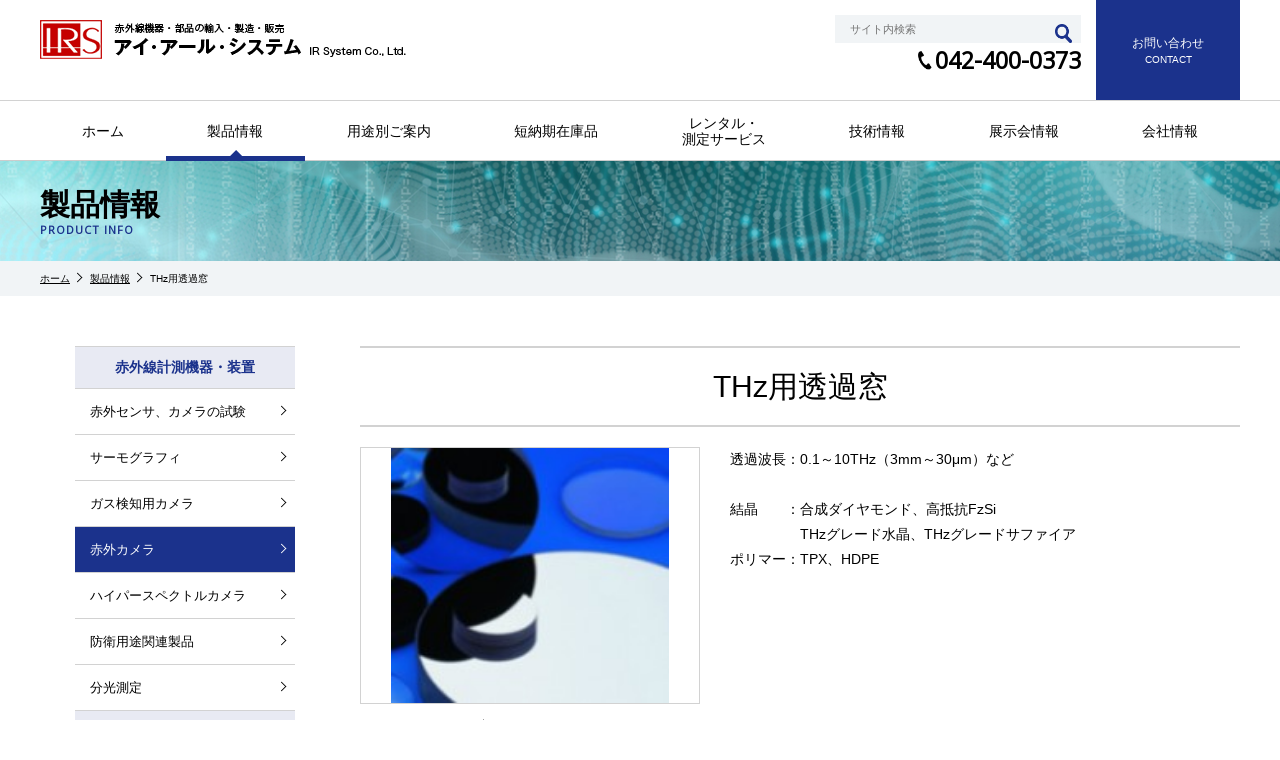

--- FILE ---
content_type: text/html; charset=UTF-8
request_url: https://www.irsystem.com/product/thz_window/
body_size: 18273
content:
<!doctype html>
<html lang="ja">
<head>
<!-- meta -->
<meta charset="UTF-8">
<meta name="description" content="THz用透過窓の製品情報ページです。アイ・アール・システムは赤外線を中心とした光学測定機器・部品の総合商社です。">
<meta name="keywords" content="赤外線機器、赤外線部品、IRS">
<meta name="robots" content="all">
<meta name="google" content="notranslate">
<meta property="og:title" content="THz用透過窓｜製品情報｜アイ・アール・システム">
<meta property="og:description" content="THz用透過窓の製品情報ページです。アイ・アール・システムは赤外線を中心とした光学測定機器・部品の総合商社です。">
<meta name="viewport" content="width=device-width">
<title class="notranslate">THz用透過窓｜製品情報｜アイ・アール・システム</title>
<!-- css -->
<link rel="stylesheet" href="/common/css/reset.css">
<link rel="stylesheet" href="/common/css/vendors/slick.css">
<link rel="stylesheet" href="/common/css/base.css?20181025">
<link rel="stylesheet" href="/common/css/product.css">
<link rel="stylesheet" href="/common/css/vendors/odometer-theme-car.css">
<meta name='robots' content='max-image-preview:large' />
<script type="text/javascript">
window._wpemojiSettings = {"baseUrl":"https:\/\/s.w.org\/images\/core\/emoji\/14.0.0\/72x72\/","ext":".png","svgUrl":"https:\/\/s.w.org\/images\/core\/emoji\/14.0.0\/svg\/","svgExt":".svg","source":{"concatemoji":"https:\/\/www.irsystem.com\/wp-includes\/js\/wp-emoji-release.min.js?ver=6.3.7"}};
/*! This file is auto-generated */
!function(i,n){var o,s,e;function c(e){try{var t={supportTests:e,timestamp:(new Date).valueOf()};sessionStorage.setItem(o,JSON.stringify(t))}catch(e){}}function p(e,t,n){e.clearRect(0,0,e.canvas.width,e.canvas.height),e.fillText(t,0,0);var t=new Uint32Array(e.getImageData(0,0,e.canvas.width,e.canvas.height).data),r=(e.clearRect(0,0,e.canvas.width,e.canvas.height),e.fillText(n,0,0),new Uint32Array(e.getImageData(0,0,e.canvas.width,e.canvas.height).data));return t.every(function(e,t){return e===r[t]})}function u(e,t,n){switch(t){case"flag":return n(e,"\ud83c\udff3\ufe0f\u200d\u26a7\ufe0f","\ud83c\udff3\ufe0f\u200b\u26a7\ufe0f")?!1:!n(e,"\ud83c\uddfa\ud83c\uddf3","\ud83c\uddfa\u200b\ud83c\uddf3")&&!n(e,"\ud83c\udff4\udb40\udc67\udb40\udc62\udb40\udc65\udb40\udc6e\udb40\udc67\udb40\udc7f","\ud83c\udff4\u200b\udb40\udc67\u200b\udb40\udc62\u200b\udb40\udc65\u200b\udb40\udc6e\u200b\udb40\udc67\u200b\udb40\udc7f");case"emoji":return!n(e,"\ud83e\udef1\ud83c\udffb\u200d\ud83e\udef2\ud83c\udfff","\ud83e\udef1\ud83c\udffb\u200b\ud83e\udef2\ud83c\udfff")}return!1}function f(e,t,n){var r="undefined"!=typeof WorkerGlobalScope&&self instanceof WorkerGlobalScope?new OffscreenCanvas(300,150):i.createElement("canvas"),a=r.getContext("2d",{willReadFrequently:!0}),o=(a.textBaseline="top",a.font="600 32px Arial",{});return e.forEach(function(e){o[e]=t(a,e,n)}),o}function t(e){var t=i.createElement("script");t.src=e,t.defer=!0,i.head.appendChild(t)}"undefined"!=typeof Promise&&(o="wpEmojiSettingsSupports",s=["flag","emoji"],n.supports={everything:!0,everythingExceptFlag:!0},e=new Promise(function(e){i.addEventListener("DOMContentLoaded",e,{once:!0})}),new Promise(function(t){var n=function(){try{var e=JSON.parse(sessionStorage.getItem(o));if("object"==typeof e&&"number"==typeof e.timestamp&&(new Date).valueOf()<e.timestamp+604800&&"object"==typeof e.supportTests)return e.supportTests}catch(e){}return null}();if(!n){if("undefined"!=typeof Worker&&"undefined"!=typeof OffscreenCanvas&&"undefined"!=typeof URL&&URL.createObjectURL&&"undefined"!=typeof Blob)try{var e="postMessage("+f.toString()+"("+[JSON.stringify(s),u.toString(),p.toString()].join(",")+"));",r=new Blob([e],{type:"text/javascript"}),a=new Worker(URL.createObjectURL(r),{name:"wpTestEmojiSupports"});return void(a.onmessage=function(e){c(n=e.data),a.terminate(),t(n)})}catch(e){}c(n=f(s,u,p))}t(n)}).then(function(e){for(var t in e)n.supports[t]=e[t],n.supports.everything=n.supports.everything&&n.supports[t],"flag"!==t&&(n.supports.everythingExceptFlag=n.supports.everythingExceptFlag&&n.supports[t]);n.supports.everythingExceptFlag=n.supports.everythingExceptFlag&&!n.supports.flag,n.DOMReady=!1,n.readyCallback=function(){n.DOMReady=!0}}).then(function(){return e}).then(function(){var e;n.supports.everything||(n.readyCallback(),(e=n.source||{}).concatemoji?t(e.concatemoji):e.wpemoji&&e.twemoji&&(t(e.twemoji),t(e.wpemoji)))}))}((window,document),window._wpemojiSettings);
</script>
<style type="text/css">
img.wp-smiley,
img.emoji {
	display: inline !important;
	border: none !important;
	box-shadow: none !important;
	height: 1em !important;
	width: 1em !important;
	margin: 0 0.07em !important;
	vertical-align: -0.1em !important;
	background: none !important;
	padding: 0 !important;
}
</style>
	<link rel='stylesheet' id='wp-block-library-css' href='https://www.irsystem.com/wp-includes/css/dist/block-library/style.min.css?ver=6.3.7' type='text/css' media='all' />
<style id='classic-theme-styles-inline-css' type='text/css'>
/*! This file is auto-generated */
.wp-block-button__link{color:#fff;background-color:#32373c;border-radius:9999px;box-shadow:none;text-decoration:none;padding:calc(.667em + 2px) calc(1.333em + 2px);font-size:1.125em}.wp-block-file__button{background:#32373c;color:#fff;text-decoration:none}
</style>
<style id='global-styles-inline-css' type='text/css'>
body{--wp--preset--color--black: #000000;--wp--preset--color--cyan-bluish-gray: #abb8c3;--wp--preset--color--white: #ffffff;--wp--preset--color--pale-pink: #f78da7;--wp--preset--color--vivid-red: #cf2e2e;--wp--preset--color--luminous-vivid-orange: #ff6900;--wp--preset--color--luminous-vivid-amber: #fcb900;--wp--preset--color--light-green-cyan: #7bdcb5;--wp--preset--color--vivid-green-cyan: #00d084;--wp--preset--color--pale-cyan-blue: #8ed1fc;--wp--preset--color--vivid-cyan-blue: #0693e3;--wp--preset--color--vivid-purple: #9b51e0;--wp--preset--gradient--vivid-cyan-blue-to-vivid-purple: linear-gradient(135deg,rgba(6,147,227,1) 0%,rgb(155,81,224) 100%);--wp--preset--gradient--light-green-cyan-to-vivid-green-cyan: linear-gradient(135deg,rgb(122,220,180) 0%,rgb(0,208,130) 100%);--wp--preset--gradient--luminous-vivid-amber-to-luminous-vivid-orange: linear-gradient(135deg,rgba(252,185,0,1) 0%,rgba(255,105,0,1) 100%);--wp--preset--gradient--luminous-vivid-orange-to-vivid-red: linear-gradient(135deg,rgba(255,105,0,1) 0%,rgb(207,46,46) 100%);--wp--preset--gradient--very-light-gray-to-cyan-bluish-gray: linear-gradient(135deg,rgb(238,238,238) 0%,rgb(169,184,195) 100%);--wp--preset--gradient--cool-to-warm-spectrum: linear-gradient(135deg,rgb(74,234,220) 0%,rgb(151,120,209) 20%,rgb(207,42,186) 40%,rgb(238,44,130) 60%,rgb(251,105,98) 80%,rgb(254,248,76) 100%);--wp--preset--gradient--blush-light-purple: linear-gradient(135deg,rgb(255,206,236) 0%,rgb(152,150,240) 100%);--wp--preset--gradient--blush-bordeaux: linear-gradient(135deg,rgb(254,205,165) 0%,rgb(254,45,45) 50%,rgb(107,0,62) 100%);--wp--preset--gradient--luminous-dusk: linear-gradient(135deg,rgb(255,203,112) 0%,rgb(199,81,192) 50%,rgb(65,88,208) 100%);--wp--preset--gradient--pale-ocean: linear-gradient(135deg,rgb(255,245,203) 0%,rgb(182,227,212) 50%,rgb(51,167,181) 100%);--wp--preset--gradient--electric-grass: linear-gradient(135deg,rgb(202,248,128) 0%,rgb(113,206,126) 100%);--wp--preset--gradient--midnight: linear-gradient(135deg,rgb(2,3,129) 0%,rgb(40,116,252) 100%);--wp--preset--font-size--small: 13px;--wp--preset--font-size--medium: 20px;--wp--preset--font-size--large: 36px;--wp--preset--font-size--x-large: 42px;--wp--preset--spacing--20: 0.44rem;--wp--preset--spacing--30: 0.67rem;--wp--preset--spacing--40: 1rem;--wp--preset--spacing--50: 1.5rem;--wp--preset--spacing--60: 2.25rem;--wp--preset--spacing--70: 3.38rem;--wp--preset--spacing--80: 5.06rem;--wp--preset--shadow--natural: 6px 6px 9px rgba(0, 0, 0, 0.2);--wp--preset--shadow--deep: 12px 12px 50px rgba(0, 0, 0, 0.4);--wp--preset--shadow--sharp: 6px 6px 0px rgba(0, 0, 0, 0.2);--wp--preset--shadow--outlined: 6px 6px 0px -3px rgba(255, 255, 255, 1), 6px 6px rgba(0, 0, 0, 1);--wp--preset--shadow--crisp: 6px 6px 0px rgba(0, 0, 0, 1);}:where(.is-layout-flex){gap: 0.5em;}:where(.is-layout-grid){gap: 0.5em;}body .is-layout-flow > .alignleft{float: left;margin-inline-start: 0;margin-inline-end: 2em;}body .is-layout-flow > .alignright{float: right;margin-inline-start: 2em;margin-inline-end: 0;}body .is-layout-flow > .aligncenter{margin-left: auto !important;margin-right: auto !important;}body .is-layout-constrained > .alignleft{float: left;margin-inline-start: 0;margin-inline-end: 2em;}body .is-layout-constrained > .alignright{float: right;margin-inline-start: 2em;margin-inline-end: 0;}body .is-layout-constrained > .aligncenter{margin-left: auto !important;margin-right: auto !important;}body .is-layout-constrained > :where(:not(.alignleft):not(.alignright):not(.alignfull)){max-width: var(--wp--style--global--content-size);margin-left: auto !important;margin-right: auto !important;}body .is-layout-constrained > .alignwide{max-width: var(--wp--style--global--wide-size);}body .is-layout-flex{display: flex;}body .is-layout-flex{flex-wrap: wrap;align-items: center;}body .is-layout-flex > *{margin: 0;}body .is-layout-grid{display: grid;}body .is-layout-grid > *{margin: 0;}:where(.wp-block-columns.is-layout-flex){gap: 2em;}:where(.wp-block-columns.is-layout-grid){gap: 2em;}:where(.wp-block-post-template.is-layout-flex){gap: 1.25em;}:where(.wp-block-post-template.is-layout-grid){gap: 1.25em;}.has-black-color{color: var(--wp--preset--color--black) !important;}.has-cyan-bluish-gray-color{color: var(--wp--preset--color--cyan-bluish-gray) !important;}.has-white-color{color: var(--wp--preset--color--white) !important;}.has-pale-pink-color{color: var(--wp--preset--color--pale-pink) !important;}.has-vivid-red-color{color: var(--wp--preset--color--vivid-red) !important;}.has-luminous-vivid-orange-color{color: var(--wp--preset--color--luminous-vivid-orange) !important;}.has-luminous-vivid-amber-color{color: var(--wp--preset--color--luminous-vivid-amber) !important;}.has-light-green-cyan-color{color: var(--wp--preset--color--light-green-cyan) !important;}.has-vivid-green-cyan-color{color: var(--wp--preset--color--vivid-green-cyan) !important;}.has-pale-cyan-blue-color{color: var(--wp--preset--color--pale-cyan-blue) !important;}.has-vivid-cyan-blue-color{color: var(--wp--preset--color--vivid-cyan-blue) !important;}.has-vivid-purple-color{color: var(--wp--preset--color--vivid-purple) !important;}.has-black-background-color{background-color: var(--wp--preset--color--black) !important;}.has-cyan-bluish-gray-background-color{background-color: var(--wp--preset--color--cyan-bluish-gray) !important;}.has-white-background-color{background-color: var(--wp--preset--color--white) !important;}.has-pale-pink-background-color{background-color: var(--wp--preset--color--pale-pink) !important;}.has-vivid-red-background-color{background-color: var(--wp--preset--color--vivid-red) !important;}.has-luminous-vivid-orange-background-color{background-color: var(--wp--preset--color--luminous-vivid-orange) !important;}.has-luminous-vivid-amber-background-color{background-color: var(--wp--preset--color--luminous-vivid-amber) !important;}.has-light-green-cyan-background-color{background-color: var(--wp--preset--color--light-green-cyan) !important;}.has-vivid-green-cyan-background-color{background-color: var(--wp--preset--color--vivid-green-cyan) !important;}.has-pale-cyan-blue-background-color{background-color: var(--wp--preset--color--pale-cyan-blue) !important;}.has-vivid-cyan-blue-background-color{background-color: var(--wp--preset--color--vivid-cyan-blue) !important;}.has-vivid-purple-background-color{background-color: var(--wp--preset--color--vivid-purple) !important;}.has-black-border-color{border-color: var(--wp--preset--color--black) !important;}.has-cyan-bluish-gray-border-color{border-color: var(--wp--preset--color--cyan-bluish-gray) !important;}.has-white-border-color{border-color: var(--wp--preset--color--white) !important;}.has-pale-pink-border-color{border-color: var(--wp--preset--color--pale-pink) !important;}.has-vivid-red-border-color{border-color: var(--wp--preset--color--vivid-red) !important;}.has-luminous-vivid-orange-border-color{border-color: var(--wp--preset--color--luminous-vivid-orange) !important;}.has-luminous-vivid-amber-border-color{border-color: var(--wp--preset--color--luminous-vivid-amber) !important;}.has-light-green-cyan-border-color{border-color: var(--wp--preset--color--light-green-cyan) !important;}.has-vivid-green-cyan-border-color{border-color: var(--wp--preset--color--vivid-green-cyan) !important;}.has-pale-cyan-blue-border-color{border-color: var(--wp--preset--color--pale-cyan-blue) !important;}.has-vivid-cyan-blue-border-color{border-color: var(--wp--preset--color--vivid-cyan-blue) !important;}.has-vivid-purple-border-color{border-color: var(--wp--preset--color--vivid-purple) !important;}.has-vivid-cyan-blue-to-vivid-purple-gradient-background{background: var(--wp--preset--gradient--vivid-cyan-blue-to-vivid-purple) !important;}.has-light-green-cyan-to-vivid-green-cyan-gradient-background{background: var(--wp--preset--gradient--light-green-cyan-to-vivid-green-cyan) !important;}.has-luminous-vivid-amber-to-luminous-vivid-orange-gradient-background{background: var(--wp--preset--gradient--luminous-vivid-amber-to-luminous-vivid-orange) !important;}.has-luminous-vivid-orange-to-vivid-red-gradient-background{background: var(--wp--preset--gradient--luminous-vivid-orange-to-vivid-red) !important;}.has-very-light-gray-to-cyan-bluish-gray-gradient-background{background: var(--wp--preset--gradient--very-light-gray-to-cyan-bluish-gray) !important;}.has-cool-to-warm-spectrum-gradient-background{background: var(--wp--preset--gradient--cool-to-warm-spectrum) !important;}.has-blush-light-purple-gradient-background{background: var(--wp--preset--gradient--blush-light-purple) !important;}.has-blush-bordeaux-gradient-background{background: var(--wp--preset--gradient--blush-bordeaux) !important;}.has-luminous-dusk-gradient-background{background: var(--wp--preset--gradient--luminous-dusk) !important;}.has-pale-ocean-gradient-background{background: var(--wp--preset--gradient--pale-ocean) !important;}.has-electric-grass-gradient-background{background: var(--wp--preset--gradient--electric-grass) !important;}.has-midnight-gradient-background{background: var(--wp--preset--gradient--midnight) !important;}.has-small-font-size{font-size: var(--wp--preset--font-size--small) !important;}.has-medium-font-size{font-size: var(--wp--preset--font-size--medium) !important;}.has-large-font-size{font-size: var(--wp--preset--font-size--large) !important;}.has-x-large-font-size{font-size: var(--wp--preset--font-size--x-large) !important;}
.wp-block-navigation a:where(:not(.wp-element-button)){color: inherit;}
:where(.wp-block-post-template.is-layout-flex){gap: 1.25em;}:where(.wp-block-post-template.is-layout-grid){gap: 1.25em;}
:where(.wp-block-columns.is-layout-flex){gap: 2em;}:where(.wp-block-columns.is-layout-grid){gap: 2em;}
.wp-block-pullquote{font-size: 1.5em;line-height: 1.6;}
</style>
<link rel="https://api.w.org/" href="https://www.irsystem.com/wp-json/" /><link rel="EditURI" type="application/rsd+xml" title="RSD" href="https://www.irsystem.com/xmlrpc.php?rsd" />
<meta name="generator" content="WordPress 6.3.7" />
<link rel="canonical" href="https://www.irsystem.com/product/thz_window/" />
<link rel='shortlink' href='https://www.irsystem.com/?p=1267' />
<link rel="alternate" type="application/json+oembed" href="https://www.irsystem.com/wp-json/oembed/1.0/embed?url=https%3A%2F%2Fwww.irsystem.com%2Fproduct%2Fthz_window%2F" />
<link rel="alternate" type="text/xml+oembed" href="https://www.irsystem.com/wp-json/oembed/1.0/embed?url=https%3A%2F%2Fwww.irsystem.com%2Fproduct%2Fthz_window%2F&#038;format=xml" />
<script src="https://code.jquery.com/jquery-3.2.1.min.js"></script>
<script src="/common/js/vendors/slick.min.js"></script>
<script src="/common/js/vendors/jquery.lazyload.min.js"></script>
<script src="/common/js/polyfill/ofi.min.js"></script>
<script src="/common/js/base.js"></script>
<script type="text/javascript">
function googleTranslateElementInit() {
  new google.translate.TranslateElement({pageLanguage: 'ja', includedLanguages: 'en,ja', layout: google.translate.TranslateElement.InlineLayout.SIMPLE}, 'google_translate_element');
}
</script>
<script type="text/javascript" src="//translate.google.com/translate_a/element.js?cb=googleTranslateElementInit"></script>
<script src="/common/js/vendors/odometer.js"></script>
<!-- Global site tag (gtag.js) - Google Analytics -->
<script async src="https://www.googletagmanager.com/gtag/js?id=G-NBR4TM2YWC"></script>
<script>
  window.dataLayer = window.dataLayer || [];
  function gtag(){dataLayer.push(arguments);}
  gtag('js', new Date());
 
  gtag('config', 'G-NBR4TM2YWC');
  gtag('config', 'UA-105079803-1');
</script>
</head>

<body id="siteTop">
<div id="pageWrapper">
<header>
<p class="languageTrigger spElement"><img src="/common/img/icon_language.svg" alt=""></p>
<div id="google_translate_element"></div>
<div class="contentsWidth">
<div class="logo">
<p><a href="/">
<picture>
<source srcset="/common/img/logo_1_sp.png?v=202107" media="(max-width: 768px)">
<img src="/common/img/logo_1.png?v=202107" alt="赤外線機器・部品の輸入・製造・販売アイ・アール・システムIR SYSTEM Co.,Ltd.">
</picture>
</a></p>
</div>
</div>

<div class="navLink">
<div class="topInfo pcElement">
<dl>
<dt>
<div class="siteSearch">
<form method="get" action="https://www.google.co.jp/search" target="blank">
<input type="text" name="q" value="" placeholder="サイト内検索" />
<input type="hidden" name="ie" value="UTF-8" />
<input type="hidden" name="oe" value="UTF-8" />
<input type="hidden" name="hl" value="ja" />
<input type="hidden" name="domains" value="www.irsystem.com" />
<input type="hidden" name="sitesearch" value="www.irsystem.com" />
<button type="submit" name="btnG" ></button>
</form>
</div>
</dt>
<dd><a href="tel:042-400-0373" data-action="call" class="tel">042-400-0373</a></dd>
</dl>
<p class="contact">
<a href="/contact/"><em class="notranslate" data-translated="">お問い合わせ</em><span class="notranslate" data-translated="CONTACT US">CONTACT</span></a>
</p>
</div>

<nav class="gNav">
<ul>
<li class=""><a class="notranslate" href="/" data-translated="HOME">ホーム</a></li>
<li class="cr"><a class="notranslate" href="/product/" data-translated="PRODUCT">製品情報</a></li>
<li class=""><a class="notranslate" href="/application/" data-translated="APPLICATION GUIDANCE">用途別ご案内</a></li>
<li class=""><a class="notranslate" href="/stock/" data-translated="STOCK">短納期在庫品</a></li>
<li class=""><a class="notranslate" href="/rental/" data-translated="RENTAL &<br>MEASUREMENT SERVICE">レンタル・<br>測定サービス</a></li>
<li class=""><a class="notranslate" href="/technical/" data-translated="TECHNICAL<br>INFORMATION">技術情報</a></li>
<li class=""><a class="notranslate" href="/news/category/exhibition/" data-translated="EXHIBITIONS">展示会情報</a></li>
<li class=""><a class="notranslate" href="/companyprofile/" data-translated="ABOUT US">会社情報</a></li>
</ul>
<div class="subLink spElement">
<a href="tel:042-400-0373" data-action="call" class="tel"><span>042-400-0373</span></a>
<a href="/contact/" class="contact">お問い合わせ<span>CONTACT</span></a>
</div>
</nav>
</div>
<p class="siteSeachIcon trigger"></p>
<div class="topInfo siteSeachToggle spElement">
<div class="siteSeach">
<p class="siteSeachIcon"></p>
<form><input type="text" placeholder="サイト内検索"></form>
<p class="close"></p>
</div>
</div>

<div class="toggleNav spElement">
<span></span>
<span></span>
<span></span>
</div>
</header>

<main>

  <section class="mainVisual">
    <div class="contentsWidth">
      <p class="pageTitle">製品情報<span>PRODUCT INFO</span></p>
    </div>
  </section>

  <div class="bread">
    <ul>
      <li><a href="/">ホーム</a></li>
      <li><a href="/product/">製品情報</a></li>
            <li>THz用透過窓</li>
    </ul>
  </div>

  <div class="contentsWidth outerDetail">
    <div class="sideBySide">
      <p id="PRODUCT_ID_LIST" data-product-id-list="term_156,term_160,term_155,term_169,term_224,post_1267"></p>
<div id="PRODUCT_SIDE_MENU" class="accordionList manyItem">
        <p class="js_trigger_sp"><span>赤外線計測機器・装置</span></p>
    <ul>
              <li data-product-id="term_157" class="detailList">
          <a href="/product/category/sensor_camera_test" class="detailTrigger">赤外センサ、カメラの試験</a>
                      <ul>
                              <li data-product-id="term_162">
                  <a href="/product/category/blackbody">黒体炉・光源</a>
                                      <ul>
                                              <li data-product-id="post_328">
                          <a href="https://www.irsystem.com/product/sr200_sr2/">キャビティ黒体炉SR-200N/SR-2</a>
                                                  </li>
                                              <li data-product-id="post_770">
                          <a href="https://www.irsystem.com/product/sr800n/">高性能平面黒体炉SR800N</a>
                                                  </li>
                                              <li data-product-id="post_3728">
                          <a href="https://www.irsystem.com/product/irsu/">赤外線照射器　赤外光源ユニット（1~20µm）</a>
                                                  </li>
                                              <li data-product-id="post_773">
                          <a href="https://www.irsystem.com/product/sr800n-lt/">低温平面黒体炉SR800N-LT</a>
                                                  </li>
                                              <li data-product-id="post_774">
                          <a href="https://www.irsystem.com/product/sr800-ht/">高温平面黒体炉SR800N-HT</a>
                                                  </li>
                                              <li data-product-id="post_775">
                          <a href="https://www.irsystem.com/product/sr33/">低価格平面黒体炉SR33N</a>
                                                  </li>
                                              <li data-product-id="post_2161">
                          <a href="https://www.irsystem.com/product/sr300/">積分球SR300</a>
                                                  </li>
                                              <li data-product-id="post_332">
                          <a href="https://www.irsystem.com/product/ht-5500_ht-9500/">超高温キャビティ黒体炉</a>
                                                  </li>
                                              <li data-product-id="post_776">
                          <a href="https://www.irsystem.com/product/target/">ターゲット</a>
                                                  </li>
                                          </ul>
                                  </li>
                              <li data-product-id="term_163">
                  <a href="/product/category/collimator">赤外線カメラ評価装置・コリメーター</a>
                                      <ul>
                                              <li data-product-id="post_314">
                          <a href="https://www.irsystem.com/product/mets/">大型コリメータMETS</a>
                                                  </li>
                                              <li data-product-id="post_603">
                          <a href="https://www.irsystem.com/product/ilet/">小型コリメータILET</a>
                                                  </li>
                                              <li data-product-id="post_141">
                          <a href="https://www.irsystem.com/product/wfov/">広角コリメータWFOV</a>
                                                  </li>
                                              <li data-product-id="post_605">
                          <a href="https://www.irsystem.com/product/cft/">フィールドコリメータCFT</a>
                                                  </li>
                                              <li data-product-id="post_776">
                          <a href="https://www.irsystem.com/product/target/">ターゲット</a>
                                                  </li>
                                              <li data-product-id="post_610">
                          <a href="https://www.irsystem.com/product/collimator_software/">赤外カメラ評価ソフト(CTE)</a>
                                                  </li>
                                          </ul>
                                  </li>
                              <li data-product-id="term_164">
                  <a href="/product/category/sensortesters">赤外センサ評価装置</a>
                                      <ul>
                                              <li data-product-id="post_614">
                          <a href="https://www.irsystem.com/product/sensortesters/">赤外センサ評価装置</a>
                                                  </li>
                                              <li data-product-id="post_619">
                          <a href="https://www.irsystem.com/product/spectraltester/">分光感度測定装置</a>
                                                  </li>
                                              <li data-product-id="post_620">
                          <a href="https://www.irsystem.com/product/optishop/">赤外レンズMTF測定装置</a>
                                                  </li>
                                          </ul>
                                  </li>
                          </ul>
                  </li>
              <li data-product-id="term_236" class="detailList">
          <a href="/product/category/thermography" class="detailTrigger">サーモグラフィ</a>
                      <ul>
                              <li data-product-id="post_5022">
                  <a href="https://www.irsystem.com/product/imageir/">InfraTec社製 ハイエンドサーモグラフィ ImageIR®</a>
                                  </li>
                              <li data-product-id="post_17176">
                  <a href="https://www.irsystem.com/product/imageir-12300/">ImageIR® 12300</a>
                                  </li>
                              <li data-product-id="post_17280">
                  <a href="https://www.irsystem.com/product/imageir-6300/">ImageIR® 6300</a>
                                  </li>
                              <li data-product-id="post_12366">
                  <a href="https://www.irsystem.com/product/imageir-6300-z/">ImageIR® 6300 Z</a>
                                  </li>
                              <li data-product-id="post_12208">
                  <a href="https://www.irsystem.com/product/imageir-8100-9100/">ImageIR® 8100 / ImageIR® 9100</a>
                                  </li>
                              <li data-product-id="post_554">
                  <a href="https://www.irsystem.com/product/variocam/">InfraTec社製 非冷却研究用サーモグラフィ VarioCAM®</a>
                                  </li>
                              <li data-product-id="post_15288">
                  <a href="https://www.irsystem.com/product/active_thermography/">アクティブサーモグラフィ（ロックインサーモグラフィ）</a>
                                  </li>
                              <li data-product-id="post_8695">
                  <a href="https://www.irsystem.com/product/infratec_thermography_whitenote/">InfraTec社製サーモグラフィ 採用例・アプリケーションノート</a>
                                  </li>
                              <li data-product-id="post_10196">
                  <a href="https://www.irsystem.com/product/infratec_thermography_system/">InfraTec社製サーモグラフィを使ったシステムソリューション</a>
                                  </li>
                              <li data-product-id="post_8617">
                  <a href="https://www.irsystem.com/product/irbis3/">InfraTec社製サーモグラフィ 専用解析ソフトウェア IRBIS®3</a>
                                  </li>
                          </ul>
                  </li>
              <li data-product-id="term_282" class="detailList">
          <a href="/product/category/gas_camera_temp" class="detailTrigger">ガス検知用カメラ</a>
                      <ul>
                              <li data-product-id="post_16649">
                  <a href="https://www.irsystem.com/product/gmp02/">ハンディ型ガス漏えい検査システム GMP02</a>
                                  </li>
                              <li data-product-id="post_7270">
                  <a href="https://www.irsystem.com/product/ventus_ogi_for_uav/">ドローン搭載型ガス検知用カメラ OGI 640</a>
                                  </li>
                              <li data-product-id="post_6504">
                  <a href="https://www.irsystem.com/product/ventus_ogi/">高感度小型ガス検知用カメラモジュール VENTUS OGI</a>
                                  </li>
                          </ul>
                  </li>
              <li data-product-id="term_160" class="detailList">
          <a href="/product/category/ircamera" class="detailTrigger">赤外カメラ</a>
                      <ul>
                              <li data-product-id="term_237">
                  <a href="/product/category/swir_camera">SWIRカメラ</a>
                                      <ul>
                                              <li data-product-id="post_4367">
                          <a href="https://www.irsystem.com/product/swircamera_owl/">監視・検査向け高感度SWIRカメラ Owl 640 シリーズ</a>
                                                  </li>
                                              <li data-product-id="post_563">
                          <a href="https://www.irsystem.com/product/owl1280/">監視・検査向け高感度高画素SWIRカメラ Owl 1280</a>
                                                  </li>
                                              <li data-product-id="post_4381">
                          <a href="https://www.irsystem.com/product/swir%e3%82%ab%e3%83%a1%e3%83%a9-owl-320-high-speed/">ハイスピードSWIRカメラ Owl 320 HS</a>
                                                  </li>
                                              <li data-product-id="post_4339">
                          <a href="https://www.irsystem.com/product/swircamera_ninox/">天文・サイエンス向け高感度SWIRカメラ Ninoxシリーズ</a>
                                                  </li>
                                              <li data-product-id="post_4348">
                          <a href="https://www.irsystem.com/product/nircam640hs/">SWIRカメラ NIRCam640HS</a>
                                                  </li>
                                              <li data-product-id="post_1790">
                          <a href="https://www.irsystem.com/product/magnolia/">遠方監視向け近赤外(SWIR)カメラ MAGNOLIA</a>
                                                  </li>
                                          </ul>
                                  </li>
                              <li data-product-id="term_238">
                  <a href="/product/category/mwir_camera">MWIRカメラ</a>
                                      <ul>
                                              <li data-product-id="post_873">
                          <a href="https://www.irsystem.com/product/lrc3z/">遠方監視向け中赤外(MWIR)カメラ LRC3Z</a>
                                                  </li>
                                              <li data-product-id="post_11965">
                          <a href="https://www.irsystem.com/product/lrc3z-hd10/">超遠方監視向けHD中赤外(MWIR)カメラ LRC3Z-HD10</a>
                                                  </li>
                                              <li data-product-id="post_11974">
                          <a href="https://www.irsystem.com/product/lrc3z-compact/">遠方監視向け中赤外(MWIR)カメラ LRC3Z Compact</a>
                                                  </li>
                                              <li data-product-id="post_11987">
                          <a href="https://www.irsystem.com/product/microcore/">小型中赤外(MWIR)カメラコア microCORE</a>
                                                  </li>
                                          </ul>
                                  </li>
                              <li data-product-id="term_239">
                  <a href="/product/category/lwir_camera">LWIRカメラ</a>
                                      <ul>
                                              <li data-product-id="post_1769">
                          <a href="https://www.irsystem.com/product/orchid/">監視向け遠赤外(LWIR)カメラ ORCHID</a>
                                                  </li>
                                          </ul>
                                  </li>
                              <li data-product-id="term_234">
                  <a href="/product/category/scd_detector_for_ircamera">赤外カメラモジュール/ディテクタ</a>
                                      <ul>
                                              <li data-product-id="post_5015">
                          <a href="https://www.irsystem.com/product/scd_swir/">SWIR(近赤外) InGaAsディテクタ(0.4～1.7μm)</a>
                                                  </li>
                                              <li data-product-id="post_5828">
                          <a href="https://www.irsystem.com/product/scd_mwir/">MWIR(中赤外) 冷却式InSb/HOT(XBn)赤外線ディテクタ(3～5μm)</a>
                                                  </li>
                                              <li data-product-id="post_5933">
                          <a href="https://www.irsystem.com/product/scd_lwir/">LWIR(遠赤外)非冷却VOxﾏｲｸﾛﾎﾞﾛﾒｰﾀ</br>/冷却式(T2SL)遠赤外ディテクタ</a>
                                                  </li>
                                          </ul>
                                  </li>
                              <li data-product-id="term_261">
                  <a href="/product/category/ir_cameralens">赤外カメラレンズ</a>
                                      <ul>
                                              <li data-product-id="post_527">
                          <a href="https://www.irsystem.com/product/camera-lens/">赤外カメラレンズ製品検索【取扱いモデル数250以上】</a>
                                                  </li>
                                          </ul>
                                  </li>
                          </ul>
                  </li>
              <li data-product-id="term_166" class="detailList">
          <a href="/product/category/hyperspectoralcamera" class="detailTrigger">ハイパースペクトルカメラ</a>
                      <ul>
                              <li data-product-id="post_17513">
                  <a href="https://www.irsystem.com/product/hyperion-hsi-2-2/">ハイパースペクトルイメージングシステム</a>
                                  </li>
                              <li data-product-id="post_578">
                  <a href="https://www.irsystem.com/product/color-eye/">ハイパースペクトラルカメラ Color Eyeシリーズ</a>
                                  </li>
                          </ul>
                  </li>
              <li data-product-id="term_159" class="detailList">
          <a href="/product/category/for_defence" class="detailTrigger">防衛用途関連製品</a>
                      <ul>
                              <li data-product-id="term_240">
                  <a href="/product/category/scd_detector_for_ircamera_d">赤外カメラモジュール/ディテクタ</a>
                                      <ul>
                                              <li data-product-id="post_5015">
                          <a href="https://www.irsystem.com/product/scd_swir/">SWIR(近赤外) InGaAsディテクタ(0.4～1.7μm)</a>
                                                  </li>
                                              <li data-product-id="post_5828">
                          <a href="https://www.irsystem.com/product/scd_mwir/">MWIR(中赤外) 冷却式InSb/HOT(XBn)赤外線ディテクタ(3～5μm)</a>
                                                  </li>
                                              <li data-product-id="post_5933">
                          <a href="https://www.irsystem.com/product/scd_lwir/">LWIR(遠赤外)非冷却VOxﾏｲｸﾛﾎﾞﾛﾒｰﾀ</br>/冷却式(T2SL)遠赤外ディテクタ</a>
                                                  </li>
                                          </ul>
                                  </li>
                              <li data-product-id="term_287">
                  <a href="/product/category/lrf">レーザー距離計</a>
                                      <ul>
                                              <li data-product-id="post_3079">
                          <a href="https://www.irsystem.com/product/laserrangefinder_long/">不可視長距離レーザー距離計モジュール(1.5µｍ)</a>
                                                  </li>
                                          </ul>
                                  </li>
                              <li data-product-id="term_244">
                  <a href="/product/category/laser_testing">防衛用レーザ試験装置</a>
                                      <ul>
                                              <li data-product-id="post_582">
                          <a href="https://www.irsystem.com/product/dflt/">総合レーザ試験装置 DFLT</a>
                                                  </li>
                                              <li data-product-id="post_584">
                          <a href="https://www.irsystem.com/product/vrs/">可変レンジシミュレータ VRS</a>
                                                  </li>
                                          </ul>
                                  </li>
                              <li data-product-id="term_243">
                  <a href="/product/category/mws_testing">MWS試験装置</a>
                                      <ul>
                                              <li data-product-id="post_596">
                          <a href="https://www.irsystem.com/product/irts/">フィールド用大型ミサイルシミュレータIRTS、UVTS</a>
                                                  </li>
                                              <li data-product-id="post_597">
                          <a href="https://www.irsystem.com/product/cmss/">MWSセンサアライメント装置CMSS</a>
                                                  </li>
                                              <li data-product-id="post_587">
                          <a href="https://www.irsystem.com/product/osct/">ラボ用MWSセンサ試験装置OSCT</a>
                                                  </li>
                                              <li data-product-id="post_589">
                          <a href="https://www.irsystem.com/product/mss/">ラボ、フィールド用小型ミサイルシミュレータMSS</a>
                                                  </li>
                                          </ul>
                                  </li>
                              <li data-product-id="term_242">
                  <a href="/product/category/boresight_testing">ボアサイト装置</a>
                                      <ul>
                                              <li data-product-id="post_590">
                          <a href="https://www.irsystem.com/product/awbs/">銃砲用ボアサイト装置AWBS</a>
                                                  </li>
                                              <li data-product-id="post_595">
                          <a href="https://www.irsystem.com/product/ambs/">インフライトボアサイト装置AMBS</a>
                                                  </li>
                                              <li data-product-id="post_594">
                          <a href="https://www.irsystem.com/product/boresight-lazer/">レーザーレンジファインダ用ボアサイト装置</a>
                                                  </li>
                                              <li data-product-id="post_591">
                          <a href="https://www.irsystem.com/product/boresight-large/">ポッド用大型ボアサイト装置</a>
                                                  </li>
                                              <li data-product-id="post_592">
                          <a href="https://www.irsystem.com/product/boresight-small/">ポッド用小型ボアサイト装置</a>
                                                  </li>
                                          </ul>
                                  </li>
                              <li data-product-id="term_259">
                  <a href="/product/category/blackbody_for_defence">黒体炉・光源</a>
                                      <ul>
                                              <li data-product-id="post_328">
                          <a href="https://www.irsystem.com/product/sr200_sr2/">キャビティ黒体炉SR-200N/SR-2</a>
                                                  </li>
                                              <li data-product-id="post_770">
                          <a href="https://www.irsystem.com/product/sr800n/">高性能平面黒体炉SR800N</a>
                                                  </li>
                                              <li data-product-id="post_3728">
                          <a href="https://www.irsystem.com/product/irsu/">赤外線照射器　赤外光源ユニット（1~20µm）</a>
                                                  </li>
                                              <li data-product-id="post_773">
                          <a href="https://www.irsystem.com/product/sr800n-lt/">低温平面黒体炉SR800N-LT</a>
                                                  </li>
                                              <li data-product-id="post_774">
                          <a href="https://www.irsystem.com/product/sr800-ht/">高温平面黒体炉SR800N-HT</a>
                                                  </li>
                                              <li data-product-id="post_775">
                          <a href="https://www.irsystem.com/product/sr33/">低価格平面黒体炉SR33N</a>
                                                  </li>
                                              <li data-product-id="post_2161">
                          <a href="https://www.irsystem.com/product/sr300/">積分球SR300</a>
                                                  </li>
                                              <li data-product-id="post_332">
                          <a href="https://www.irsystem.com/product/ht-5500_ht-9500/">超高温キャビティ黒体炉</a>
                                                  </li>
                                              <li data-product-id="post_776">
                          <a href="https://www.irsystem.com/product/target/">ターゲット</a>
                                                  </li>
                                          </ul>
                                  </li>
                              <li data-product-id="term_260">
                  <a href="/product/category/collimator_for_defence">赤外線カメラ評価装置・コリメーター</a>
                                      <ul>
                                              <li data-product-id="post_314">
                          <a href="https://www.irsystem.com/product/mets/">大型コリメータMETS</a>
                                                  </li>
                                              <li data-product-id="post_603">
                          <a href="https://www.irsystem.com/product/ilet/">小型コリメータILET</a>
                                                  </li>
                                              <li data-product-id="post_141">
                          <a href="https://www.irsystem.com/product/wfov/">広角コリメータWFOV</a>
                                                  </li>
                                              <li data-product-id="post_605">
                          <a href="https://www.irsystem.com/product/cft/">フィールドコリメータCFT</a>
                                                  </li>
                                              <li data-product-id="post_776">
                          <a href="https://www.irsystem.com/product/target/">ターゲット</a>
                                                  </li>
                                              <li data-product-id="post_610">
                          <a href="https://www.irsystem.com/product/collimator_software/">赤外カメラ評価ソフト(CTE)</a>
                                                  </li>
                                          </ul>
                                  </li>
                          </ul>
                  </li>
              <li data-product-id="term_158" class="detailList">
          <a href="/product/category/spectroscopicmeasurement" class="detailTrigger">分光測定</a>
                      <ul>
                              <li data-product-id="post_13404">
                  <a href="https://www.irsystem.com/product/ricoh-handy-plastic-sensor/">ハンディ近赤外分光器（1.0-1.6μm）樹脂判別ハンディセンサー</a>
                                  </li>
                              <li data-product-id="post_9146">
                  <a href="https://www.irsystem.com/product/trinamix_mobile-nir-spectroscopy-solutions/">ハンディ近赤外分光器（1.4-2.5µm）trinamiX分光デバイス</a>
                                  </li>
                              <li data-product-id="post_3680">
                  <a href="https://www.irsystem.com/product/lmsr/">ハンディ近赤外分光器（1.3-2.4µm）LMS-R ※受注停止中</a>
                                  </li>
                              <li data-product-id="post_7709">
                  <a href="https://www.irsystem.com/product/ocean_insight/">小型分光器（紫外～可視/近赤外）</a>
                                  </li>
                              <li data-product-id="post_573">
                  <a href="https://www.irsystem.com/product/es200/">高速中赤外分光器ES200（1.3-4.8µm）</a>
                                  </li>
                              <li data-product-id="post_571">
                  <a href="https://www.irsystem.com/product/sr5000n/">高性能分光器SR-5000N（紫外～遠赤外）</a>
                                  </li>
                              <li data-product-id="post_577">
                  <a href="https://www.irsystem.com/product/ir-sweep/">IR SWEEP</a>
                                  </li>
                              <li data-product-id="post_17513">
                  <a href="https://www.irsystem.com/product/hyperion-hsi-2-2/">ハイパースペクトルイメージングシステム</a>
                                  </li>
                              <li data-product-id="post_578">
                  <a href="https://www.irsystem.com/product/color-eye/">ハイパースペクトラルカメラ Color Eyeシリーズ</a>
                                  </li>
                          </ul>
                  </li>
          </ul>
      <p class="js_trigger_sp"><span>光部品・モジュール</span></p>
    <ul>
              <li data-product-id="term_168" class="detailList">
          <a href="/product/category/emiter" class="detailTrigger">光源</a>
                      <ul>
                              <li data-product-id="term_281">
                  <a href="/product/category/ir_source_guide">赤外光源の特徴一覧</a>
                                      <ul>
                                              <li data-product-id="post_6592">
                          <a href="https://www.irsystem.com/product/specifications_ir_source/">赤外光源の特徴一覧</a>
                                                  </li>
                                          </ul>
                                  </li>
                              <li data-product-id="term_228">
                  <a href="/product/category/thermo-source">熱型光源（1~20µm）</a>
                                      <ul>
                                              <li data-product-id="post_11564">
                          <a href="https://www.irsystem.com/product/ir_emitter_pulse/">パルス/連続発光 熱型 赤外光源（1~20µm）</a>
                                                  </li>
                                              <li data-product-id="post_3728">
                          <a href="https://www.irsystem.com/product/irsu/">赤外線照射器　赤外光源ユニット（1~20µm）</a>
                                                  </li>
                                              <li data-product-id="post_1190">
                          <a href="https://www.irsystem.com/product/light_heating/">光加熱用光源</a>
                                                  </li>
                                          </ul>
                                  </li>
                              <li data-product-id="term_227">
                  <a href="/product/category/ir_led">赤外LED（1~7µm）</a>
                                      <ul>
                                              <li data-product-id="post_7593">
                          <a href="https://www.irsystem.com/product/ir_led_application-note/">赤外LED アプリケーションノート</a>
                                                  </li>
                                              <li data-product-id="post_4750">
                          <a href="https://www.irsystem.com/product/nir-mwir_led/">近赤外～中赤外LED（1.3~4.6µm）</a>
                                                  </li>
                                              <li data-product-id="post_5325">
                          <a href="https://www.irsystem.com/product/mwir_led/">ハイパワー 中赤外LED（2.7~4.6µm）</a>
                                                  </li>
                                              <li data-product-id="post_4891">
                          <a href="https://www.irsystem.com/product/nir-mwir_led_matrix/">多素子LEDアレイ</a>
                                                  </li>
                                              <li data-product-id="post_4883">
                          <a href="https://www.irsystem.com/product/led_driver/">LEDドライバ</a>
                                                  </li>
                                              <li data-product-id="post_4921">
                          <a href="https://www.irsystem.com/product/led_evaluation_kits/">LED評価キット</a>
                                                  </li>
                                          </ul>
                                  </li>
                              <li data-product-id="term_226">
                  <a href="/product/category/laser">レーザー光源（UV~16µm）</a>
                                      <ul>
                                              <li data-product-id="post_17362">
                          <a href="https://www.irsystem.com/product/norblis_sc/">赤外スーパーコンティニュゥム光源</a>
                                                  </li>
                                              <li data-product-id="post_543">
                          <a href="https://www.irsystem.com/product/ir_laser/">赤外レーザ（780nm～16µm）</a>
                                                  </li>
                                              <li data-product-id="post_545">
                          <a href="https://www.irsystem.com/product/qcl_icl/">QCL、ICL（3～16µm）</a>
                                                  </li>
                                              <li data-product-id="post_3929">
                          <a href="https://www.irsystem.com/product/lowspecklelaser/">低スペックル可視レーザー</a>
                                                  </li>
                                          </ul>
                                  </li>
                              <li data-product-id="term_277">
                  <a href="/product/category/source_driver">光源駆動用ドライバ</a>
                                      <ul>
                                              <li data-product-id="post_4883">
                          <a href="https://www.irsystem.com/product/led_driver/">LEDドライバ</a>
                                                  </li>
                                              <li data-product-id="post_4921">
                          <a href="https://www.irsystem.com/product/led_evaluation_kits/">LED評価キット</a>
                                                  </li>
                                              <li data-product-id="post_6402">
                          <a href="https://www.irsystem.com/product/ir_emitter_driver/">光源ドライバ（熱型/LED/LD）</a>
                                                  </li>
                                          </ul>
                                  </li>
                          </ul>
                  </li>
              <li data-product-id="term_169" class="detailList">
          <a href="/product/category/optics" class="detailTrigger">オプティクス（光学部品）</a>
                      <ul>
                              <li data-product-id="term_224">
                  <a href="/product/category/window">赤外窓・ウインドウ</a>
                                      <ul>
                                              <li data-product-id="post_963">
                          <a href="https://www.irsystem.com/product/specifications_window/">赤外窓材 比較表</a>
                                                  </li>
                                              <li data-product-id="post_974">
                          <a href="https://www.irsystem.com/product/ge_window/">ゲルマニウム(Ge)窓</a>
                                                  </li>
                                              <li data-product-id="post_973">
                          <a href="https://www.irsystem.com/product/si_window/">シリコン(Si)窓</a>
                                                  </li>
                                              <li data-product-id="post_972">
                          <a href="https://www.irsystem.com/product/sapphire_window/">サファイア(Al2O3)窓</a>
                                                  </li>
                                              <li data-product-id="post_971">
                          <a href="https://www.irsystem.com/product/caf2_window/">フッ化カルシウム(CaF2)窓</a>
                                                  </li>
                                              <li data-product-id="post_970">
                          <a href="https://www.irsystem.com/product/baf2_window/">フッ化バリウム(BaF2)窓</a>
                                                  </li>
                                              <li data-product-id="post_969">
                          <a href="https://www.irsystem.com/product/znse_window/">セレン化亜鉛(ZnSe)窓</a>
                                                  </li>
                                              <li data-product-id="post_968">
                          <a href="https://www.irsystem.com/product/zns_window/">硫化亜鉛(ZnS)窓</a>
                                                  </li>
                                              <li data-product-id="post_966">
                          <a href="https://www.irsystem.com/product/diamond_window/">ダイヤモンド窓</a>
                                                  </li>
                                              <li data-product-id="post_967">
                          <a href="https://www.irsystem.com/product/chalcogenide_window/">カルコゲナイドガラス窓</a>
                                                  </li>
                                              <li data-product-id="post_1267">
                          <a href="https://www.irsystem.com/product/thz_window/">THz用透過窓</a>
                                                  </li>
                                              <li data-product-id="post_6474">
                          <a href="https://www.irsystem.com/product/view_port_ir/">赤外 ビューポートフランジ</a>
                                                  </li>
                                              <li data-product-id="post_807">
                          <a href="https://www.irsystem.com/product/optical-flats/">オプティカルフラット</a>
                                                  </li>
                                          </ul>
                                  </li>
                              <li data-product-id="term_170">
                  <a href="/product/category/filters">光学フィルタ</a>
                                      <ul>
                                              <li data-product-id="post_946">
                          <a href="https://www.irsystem.com/product/bpf_nbpf_bbpf/">バンドパスフィルタ</a>
                                                  </li>
                                              <li data-product-id="post_948">
                          <a href="https://www.irsystem.com/product/lpf_spf-2/">ロングウェーブパス / ショートウェーブパスフィルタ</a>
                                                  </li>
                                              <li data-product-id="post_954">
                          <a href="https://www.irsystem.com/product/nd_filter/">NDフィルタ</a>
                                                  </li>
                                              <li data-product-id="post_15029">
                          <a href="https://www.irsystem.com/product/cryogenic_filter/">極低温用 バンドパスフィルタ（77K～）</a>
                                                  </li>
                                              <li data-product-id="post_5590">
                          <a href="https://www.irsystem.com/product/dichroic_beamsplitter/">可視/赤外分離 ダイクロイックミラー</a>
                                                  </li>
                                              <li data-product-id="post_957">
                          <a href="https://www.irsystem.com/product/cvf/">回転式分光フィルタ（400nm～14.3um）CVF/Circular Variable Filter</a>
                                                  </li>
                                          </ul>
                                  </li>
                              <li data-product-id="term_223">
                  <a href="/product/category/ir_lens">赤外単レンズ（結像・集光用）</a>
                                      <ul>
                                              <li data-product-id="post_506">
                          <a href="https://www.irsystem.com/product/diamond_lens/">ダイヤモンドレンズ</a>
                                                  </li>
                                              <li data-product-id="post_488">
                          <a href="https://www.irsystem.com/product/ge_lens/">ゲルマニウム(Ge)レンズ</a>
                                                  </li>
                                              <li data-product-id="post_491">
                          <a href="https://www.irsystem.com/product/silicon_lens/">シリコン(Si)レンズ</a>
                                                  </li>
                                              <li data-product-id="post_494">
                          <a href="https://www.irsystem.com/product/sapphire_lens/">サファイア(Al2O3)レンズ</a>
                                                  </li>
                                              <li data-product-id="post_496">
                          <a href="https://www.irsystem.com/product/caf2_lens/">フッ化カルシウム(CaF2)レンズ</a>
                                                  </li>
                                              <li data-product-id="post_498">
                          <a href="https://www.irsystem.com/product/baf2_lens/">フッ化バリウム(BaF2)レンズ</a>
                                                  </li>
                                              <li data-product-id="post_502">
                          <a href="https://www.irsystem.com/product/zns_lens/">硫化亜鉛(ZnS)レンズ</a>
                                                  </li>
                                              <li data-product-id="post_500">
                          <a href="https://www.irsystem.com/product/znse_lens/">セレン化亜鉛(ZnSe)レンズ</a>
                                                  </li>
                                              <li data-product-id="post_504">
                          <a href="https://www.irsystem.com/product/chalcogenide_lens/">カルコゲナイドガラスレンズ</a>
                                                  </li>
                                          </ul>
                                  </li>
                              <li data-product-id="term_222">
                  <a href="/product/category/ir_cameralens_p">赤外カメラレンズ</a>
                                      <ul>
                                              <li data-product-id="post_527">
                          <a href="https://www.irsystem.com/product/camera-lens/">赤外カメラレンズ製品検索【取扱いモデル数250以上】</a>
                                                  </li>
                                          </ul>
                                  </li>
                              <li data-product-id="term_285">
                  <a href="/product/category/ir_plate">試料基板 / 試料プレート</a>
                                      <ul>
                                              <li data-product-id="post_6410">
                          <a href="https://www.irsystem.com/product/ir_plate/">赤外分光用 試料基板 / 試料プレート</a>
                                                  </li>
                                              <li data-product-id="post_11422">
                          <a href="https://www.irsystem.com/product/neutron-reflectivity_plate/">Neutron Reflectivity用　中性子反射窓</a>
                                                  </li>
                                          </ul>
                                  </li>
                              <li data-product-id="term_289">
                  <a href="/product/category/ir-prism">赤外プリズム</a>
                                      <ul>
                                              <li data-product-id="post_12245">
                          <a href="https://www.irsystem.com/product/atr_diamond/">ダイヤモンド ATRプリズム</a>
                                                  </li>
                                              <li data-product-id="post_10780">
                          <a href="https://www.irsystem.com/product/ir_prisms/">赤外 プリズム（直角/分散）</a>
                                                  </li>
                                              <li data-product-id="post_10771">
                          <a href="https://www.irsystem.com/product/ir_atr-prism/">赤外 ATRプリズム</a>
                                                  </li>
                                          </ul>
                                  </li>
                              <li data-product-id="term_204">
                  <a href="/product/category/reflector_and_winston-cone">ミラー・Winston Cone</a>
                                      <ul>
                                              <li data-product-id="post_11511">
                          <a href="https://www.irsystem.com/product/crd-mirror/">赤外 CRDミラー（キャビティリングダウンミラー）</a>
                                                  </li>
                                              <li data-product-id="post_860">
                          <a href="https://www.irsystem.com/product/winston-cone_cpc/">ウィンストンコーン・CPC（複合放物面集光器）</a>
                                                  </li>
                                          </ul>
                                  </li>
                              <li data-product-id="term_221">
                  <a href="/product/category/fibers">赤外ファイバー（フレキシブル導波管）</a>
                                      <ul>
                                              <li data-product-id="post_6538">
                          <a href="https://www.irsystem.com/product/hcw/">中空導波管(HCW)</a>
                                                  </li>
                                              <li data-product-id="post_510">
                          <a href="https://www.irsystem.com/product/cir-fiber/">中赤外用CIRファイバ</a>
                                                  </li>
                                              <li data-product-id="post_512">
                          <a href="https://www.irsystem.com/product/pir-fiber/">遠赤外用PIRファイバ</a>
                                                  </li>
                                              <li data-product-id="post_544">
                          <a href="https://www.irsystem.com/product/bundles/">ファイバの特注について</a>
                                                  </li>
                                          </ul>
                                  </li>
                              <li data-product-id="term_307">
                  <a href="/product/category/gas_cell">ガスセル・リキッドセル</a>
                                      <ul>
                                              <li data-product-id="post_12296">
                          <a href="https://www.irsystem.com/product/diamond-liquid-cells/">ダイヤモンド リキッドセル</a>
                                                  </li>
                                              <li data-product-id="post_11550">
                          <a href="https://www.irsystem.com/product/gas_cell/">赤外レーザ用　小型・長光路ガスセル</a>
                                                  </li>
                                          </ul>
                                  </li>
                          </ul>
                  </li>
              <li data-product-id="term_172" class="detailList">
          <a href="/product/category/ndir_gas_analysis" class="detailTrigger">ガスセンサ・ガス分析計</a>
                      <ul>
                              <li data-product-id="post_5581">
                  <a href="https://www.irsystem.com/product/smartgas/">高精度 NDIR ガスセンサ</a>
                                  </li>
                              <li data-product-id="post_7219">
                  <a href="https://www.irsystem.com/product/smartgas_silarex/">NDIRマルチガスセンサ</a>
                                  </li>
                              <li data-product-id="post_15573">
                  <a href="https://www.irsystem.com/product/pas-multisense/">PAS 光音響マルチガスセンサ</a>
                                  </li>
                              <li data-product-id="post_4863">
                  <a href="https://www.irsystem.com/product/incubator_co2/">乾熱滅菌インキュベータ用 CO2/炭酸ガスセンサ</a>
                                  </li>
                              <li data-product-id="post_8830">
                  <a href="https://www.irsystem.com/product/smartgas_co2/">CO2 / 二酸化炭素 炭酸ガスセンサ</a>
                                  </li>
                              <li data-product-id="post_8854">
                  <a href="https://www.irsystem.com/product/smartgas_co/">CO / 一酸化炭素センサ</a>
                                  </li>
                              <li data-product-id="post_8847">
                  <a href="https://www.irsystem.com/product/smartgas_ch4/">CH4 / メタンセンサ</a>
                                  </li>
                              <li data-product-id="post_15478">
                  <a href="https://www.irsystem.com/product/smartgas_c2h2/">C2H2 / アセチレンセンサ</a>
                                  </li>
                              <li data-product-id="post_8858">
                  <a href="https://www.irsystem.com/product/smartgas_c2h4/">C2H4 / エチレンセンサ</a>
                                  </li>
                              <li data-product-id="post_14314">
                  <a href="https://www.irsystem.com/product/smartgas_c3h8/">C3H8 / プロパンセンサ</a>
                                  </li>
                              <li data-product-id="post_14116">
                  <a href="https://www.irsystem.com/product/smartgas_hcooh/">HCOOH / ギ酸センサ</a>
                                  </li>
                              <li data-product-id="post_8865">
                  <a href="https://www.irsystem.com/product/smartgas_nh3/">NH3 / アンモニアセンサ</a>
                                  </li>
                              <li data-product-id="post_9772">
                  <a href="https://www.irsystem.com/product/smartgas_n2o/">N2O / 亜酸化窒素(一酸化二窒素/笑気ガス)センサ</a>
                                  </li>
                              <li data-product-id="post_8867">
                  <a href="https://www.irsystem.com/product/smartgas_no/">NO / 一酸化窒素センサ</a>
                                  </li>
                              <li data-product-id="post_8857">
                  <a href="https://www.irsystem.com/product/smartgas_so2/">SO2 / 二酸化硫黄センサ</a>
                                  </li>
                              <li data-product-id="post_8855">
                  <a href="https://www.irsystem.com/product/smartgas_sf6/">SF6 / 六フッ化硫黄センサ</a>
                                  </li>
                              <li data-product-id="post_8846">
                  <a href="https://www.irsystem.com/product/smartgas_refrigerant/">代替フロン/冷媒ガスセンサ</a>
                                  </li>
                              <li data-product-id="post_9747">
                  <a href="https://www.irsystem.com/product/smartgas_accessory/">ガスセンサ用 アクセサリ</a>
                                  </li>
                              <li data-product-id="post_7728">
                  <a href="https://www.irsystem.com/product/smartgas_anarex/">ガス濃度計 ANAREX</a>
                                  </li>
                              <li data-product-id="post_11527">
                  <a href="https://www.irsystem.com/product/smartgas_faq/">ガスセンサ Q&#038;A</a>
                                  </li>
                          </ul>
                  </li>
              <li data-product-id="term_171" class="detailList">
          <a href="/product/category/sensor" class="detailTrigger">センサ（検出器）</a>
                      <ul>
                              <li data-product-id="term_215">
                  <a href="/product/category/ir_detector">赤外線センサ</a>
                                      <ul>
                                              <li data-product-id="post_5220">
                          <a href="https://www.irsystem.com/product/pbs_pbse/">PbS/PbSeセンサ（1~3/1~5µm）</a>
                                                  </li>
                                              <li data-product-id="post_12250">
                          <a href="https://www.irsystem.com/product/vigo_inassb/">InAs/InAsSbセンサ・T2SLセンサ [VIGO]（1.3~13µm）</a>
                                                  </li>
                                              <li data-product-id="post_2349">
                          <a href="https://www.irsystem.com/product/vigo_mct_detector/">MCTセンサ HgCdTe [VIGO]（2~16µm）</a>
                                                  </li>
                                              <li data-product-id="post_826">
                          <a href="https://www.irsystem.com/product/infratec_pyroelectricsensor/">焦電センサ [InfraTec]（2~16µm）</a>
                                                  </li>
                                              <li data-product-id="post_823">
                          <a href="https://www.irsystem.com/product/thermopile_detectors/">サーモパイルセンサ（2~16µm）</a>
                                                  </li>
                                              <li data-product-id="post_10712">
                          <a href="https://www.irsystem.com/product/balanced-ir-detector_vigo/">MCT 赤外線 バランス検出器 [VIGO]（2.9∼5.5µm）</a>
                                                  </li>
                                              <li data-product-id="post_8890">
                          <a href="https://www.irsystem.com/product/vigo_4ch/">4ch 赤外線センサモジュール [VIGO]（3~12µm）</a>
                                                  </li>
                                          </ul>
                                  </li>
                              <li data-product-id="term_211">
                  <a href="/product/category/ir_array_sensor">赤外線アレーセンサ</a>
                                      <ul>
                                              <li data-product-id="term_246">
                          <a href="/product/category/linear_array_detector">リニアアレーセンサ</a>
                                                      <ul>
                                                              <li data-product-id="post_849"><a href="https://www.irsystem.com/product/pbs256/">PbS リニアアレーセンサ（256素子）</a></li>
                                                              <li data-product-id="post_942"><a href="https://www.irsystem.com/product/pbse256/">PbSe リニアアレーセンサ（256素子）</a></li>
                                                              <li data-product-id="post_12875"><a href="https://www.irsystem.com/product/thermopile_array/">サーモパイル リニアアレイ（64素子）</a></li>
                                                          </ul>
                                                  </li>
                                              <li data-product-id="term_247">
                          <a href="/product/category/ir_2d_array_sensor">2次元アレーセンサ</a>
                                                      <ul>
                                                              <li data-product-id="post_5015"><a href="https://www.irsystem.com/product/scd_swir/">SWIR(近赤外) InGaAsディテクタ(0.4～1.7μm)</a></li>
                                                              <li data-product-id="post_5828"><a href="https://www.irsystem.com/product/scd_mwir/">MWIR(中赤外) 冷却式InSb/HOT(XBn)赤外線ディテクタ(3～5μm)</a></li>
                                                              <li data-product-id="post_5933"><a href="https://www.irsystem.com/product/scd_lwir/">LWIR(遠赤外)非冷却VOxﾏｲｸﾛﾎﾞﾛﾒｰﾀ</br>/冷却式(T2SL)遠赤外ディテクタ</a></li>
                                                          </ul>
                                                  </li>
                                          </ul>
                                  </li>
                              <li data-product-id="term_212">
                  <a href="/product/category/thz_detector">テラヘルツセンサ</a>
                                      <ul>
                                              <li data-product-id="post_753">
                          <a href="https://www.irsystem.com/product/bolometer/">ボロメータ</a>
                                                  </li>
                                          </ul>
                                  </li>
                              <li data-product-id="term_264">
                  <a href="/product/category/diamonddetectors">放射線・X線・荷電粒子センサ</a>
                                      <ul>
                                              <li data-product-id="post_3523">
                          <a href="https://www.irsystem.com/product/diamond_ir_xr_cp_detectors/">ダイヤモンド検出器（放射線・X線・荷電粒子）</a>
                                                  </li>
                                          </ul>
                                  </li>
                          </ul>
                  </li>
              <li data-product-id="term_213" class="detailList">
          <a href="/product/category/uv_detector" class="detailTrigger">紫外線センサ・UV照度計</a>
                      <ul>
                              <li data-product-id="post_9785">
                  <a href="https://www.irsystem.com/product/uv_radiometer/">UV放射照度計（紫外線照度計）</a>
                                  </li>
                              <li data-product-id="post_10950">
                  <a href="https://www.irsystem.com/product/uv-wireless/">ワイヤレスUV照度計 uvLink</a>
                                  </li>
                              <li data-product-id="post_10512">
                  <a href="https://www.irsystem.com/product/uv_probe/">UVセンサプローブ（紫外線モニタ）</a>
                                  </li>
                              <li data-product-id="post_10929">
                  <a href="https://www.irsystem.com/product/uv_tocon/">UVセンサ TOCON (プリアンプ内蔵SiCフォトダイオード)</a>
                                  </li>
                              <li data-product-id="post_10785">
                  <a href="https://www.irsystem.com/product/sic_photodiodes/">UVセンサ SiCフォトダイオード</a>
                                  </li>
                              <li data-product-id="post_13579">
                  <a href="https://www.irsystem.com/product/uv_vuv/">真空紫外用 SiCフォトダイオード</a>
                                  </li>
                              <li data-product-id="post_5586">
                  <a href="https://www.irsystem.com/product/uv-sanitize/">UV殺菌光源用センサ UV-Sanitize</a>
                                  </li>
                              <li data-product-id="post_10486">
                  <a href="https://www.irsystem.com/product/uv_flame-detection/">水素火炎検知用 UVセンサ</a>
                                  </li>
                              <li data-product-id="post_10951">
                  <a href="https://www.irsystem.com/product/uv_accessory/">UVセンサ用 アクセサリ</a>
                                  </li>
                          </ul>
                  </li>
              <li data-product-id="term_321" class="detailList">
          <a href="/product/category/handy-nir-spectroscopy" class="detailTrigger">ハンディ近赤外分光器</a>
                      <ul>
                              <li data-product-id="post_13404">
                  <a href="https://www.irsystem.com/product/ricoh-handy-plastic-sensor/">ハンディ近赤外分光器（1.0-1.6μm）樹脂判別ハンディセンサー</a>
                                  </li>
                              <li data-product-id="post_9146">
                  <a href="https://www.irsystem.com/product/trinamix_mobile-nir-spectroscopy-solutions/">ハンディ近赤外分光器（1.4-2.5µm）trinamiX分光デバイス</a>
                                  </li>
                              <li data-product-id="post_3680">
                  <a href="https://www.irsystem.com/product/lmsr/">ハンディ近赤外分光器（1.3-2.4µm）LMS-R ※受注停止中</a>
                                  </li>
                          </ul>
                  </li>
              <li data-product-id="term_309" class="detailList">
          <a href="/product/category/diamond_products" class="detailTrigger">ダイヤモンド製品</a>
                      <ul>
                              <li data-product-id="post_12286">
                  <a href="https://www.irsystem.com/product/diamond-vacuum-windows/">ダイヤモンド 真空窓</a>
                                  </li>
                              <li data-product-id="post_12288">
                  <a href="https://www.irsystem.com/product/diamond-laser-windows-for-co2-lasers/">CO2レーザ用 ダイヤモンド窓</a>
                                  </li>
                              <li data-product-id="post_12290">
                  <a href="https://www.irsystem.com/product/diamond-microwave-and-terahertz-windows/">マイクロ波・THz用 ダイヤモンド窓</a>
                                  </li>
                              <li data-product-id="post_12298">
                  <a href="https://www.irsystem.com/product/diamond-x-ray-transmission-target/">ダイヤモンド X線透過ターゲット</a>
                                  </li>
                              <li data-product-id="post_12306">
                  <a href="https://www.irsystem.com/product/diamond-x-ray-reflection-targets/">ダイヤモンド X線反射ターゲット</a>
                                  </li>
                              <li data-product-id="post_12302">
                  <a href="https://www.irsystem.com/product/diamond-x-ray-filters/">ダイヤモンド X線フィルタ</a>
                                  </li>
                              <li data-product-id="post_12304">
                  <a href="https://www.irsystem.com/product/diamond-x-ray-transmission-targets/">ダイヤモンド 透過ターゲット</a>
                                  </li>
                              <li data-product-id="post_12300">
                  <a href="https://www.irsystem.com/product/cvd-diamond-x-ray-beam-monitors/">CVDダイヤモンド X線ビームモニター</a>
                                  </li>
                              <li data-product-id="post_506">
                  <a href="https://www.irsystem.com/product/diamond_lens/">ダイヤモンドレンズ</a>
                                  </li>
                              <li data-product-id="post_12245">
                  <a href="https://www.irsystem.com/product/atr_diamond/">ダイヤモンド ATRプリズム</a>
                                  </li>
                              <li data-product-id="post_12294">
                  <a href="https://www.irsystem.com/product/diamond-brewster-windows/">ダイヤモンド ブリュースターウィンドウ</a>
                                  </li>
                              <li data-product-id="post_12292">
                  <a href="https://www.irsystem.com/product/diamond-beam-splitters/">ダイヤモンド ビームスプリッタ</a>
                                  </li>
                              <li data-product-id="post_12280">
                  <a href="https://www.irsystem.com/product/diamond-disks-and-wafers/">ダイヤモンドディスク / ダイヤモンドウェハ</a>
                                  </li>
                              <li data-product-id="post_12296">
                  <a href="https://www.irsystem.com/product/diamond-liquid-cells/">ダイヤモンド リキッドセル</a>
                                  </li>
                              <li data-product-id="post_12284">
                  <a href="https://www.irsystem.com/product/diamond-foils-and-membranes/">ダイヤモンド 箔/薄膜</a>
                                  </li>
                              <li data-product-id="post_12348">
                  <a href="https://www.irsystem.com/product/ultra-high-precision-diamond-balls/">超高精度ダイヤモンドボール</a>
                                  </li>
                              <li data-product-id="post_12346">
                  <a href="https://www.irsystem.com/product/diamond-tweeter-domes/">ダイヤモンド製 ドームツイーター</a>
                                  </li>
                              <li data-product-id="post_12308">
                  <a href="https://www.irsystem.com/product/diamond-heat-spreaders/">ダイヤモンド ヒートスプレッダ・ヒートシンク</a>
                                  </li>
                              <li data-product-id="post_966">
                  <a href="https://www.irsystem.com/product/diamond_window/">ダイヤモンド窓</a>
                                  </li>
                              <li data-product-id="post_12352">
                  <a href="https://www.irsystem.com/product/wear-resistant-components-made-from-cvd-diamond/">CVDダイヤモンド製 耐摩耗部品</a>
                                  </li>
                          </ul>
                  </li>
              <li data-product-id="term_173" class="detailList">
          <a href="/product/category/peripheral_equipment" class="detailTrigger">チョッパ・ロックインアンプ</a>
                      <ul>
                              <li data-product-id="post_6876">
                  <a href="https://www.irsystem.com/product/optical_chopper/">オプティカルチョッパ（光チョッパ）</a>
                                  </li>
                              <li data-product-id="post_726">
                  <a href="https://www.irsystem.com/product/lock-in-amplifier/">ロックインアンプ</a>
                                  </li>
                          </ul>
                  </li>
          </ul>
      <p class="js_trigger_sp"><span>光学部品向け非接触検査・評価装置</span></p>
    <ul>
              <li data-product-id="term_180" class="detailList">
          <a href="/product/category/interferometers" class="detailTrigger">レーザ干渉計</a>
                      <ul>
                              <li data-product-id="term_202">
                  <a href="/product/category/4d">ダイナミック レーザ干渉計</a>
                                      <ul>
                                              <li data-product-id="post_15718">
                          <a href="https://www.irsystem.com/product/infrared_interferometers/">赤外干渉計</a>
                                                  </li>
                                              <li data-product-id="post_749">
                          <a href="https://www.irsystem.com/product/fizeau_type_interferometer/">Fizeauタイプ汎用レーザ干渉計</a>
                                                  </li>
                                              <li data-product-id="post_748">
                          <a href="https://www.irsystem.com/product/accufiz_d/">被験面選択可能Fizeauタイプレーザ干渉計AccuFiz-D</a>
                                                  </li>
                                              <li data-product-id="post_747">
                          <a href="https://www.irsystem.com/product/phasecam6100/">小型軽量Twymann=Greenレーザ干渉計</a>
                                                  </li>
                                              <li data-product-id="post_738">
                          <a href="https://www.irsystem.com/product/nanocam-sq/">3次元プロファイラ(粗さ測定) NanoCam sq</a>
                                                  </li>
                                          </ul>
                                  </li>
                              <li data-product-id="term_200">
                  <a href="/product/category/perph_4_intfrmtry">レーザ干渉計用周辺機器</a>
                                      <ul>
                                              <li data-product-id="post_743">
                          <a href="https://www.irsystem.com/product/hp_ref_optics/">参照光学系(4in、6in～18in 参照平面、参照球面)、マウント類</a>
                                                  </li>
                                              <li data-product-id="post_742">
                          <a href="https://www.irsystem.com/product/foldingmirror_for_fizeau/">光軸向き変更折り返しミラーシステム</a>
                                                  </li>
                                              <li data-product-id="post_741">
                          <a href="https://www.irsystem.com/product/beam-expander/">干渉計用ビームエキスパンダ</a>
                                                  </li>
                                          </ul>
                                  </li>
                              <li data-product-id="term_203">
                  <a href="/product/category/referenceflatsphere">高精度参照面</a>
                                      <ul>
                                              <li data-product-id="post_807">
                          <a href="https://www.irsystem.com/product/optical-flats/">オプティカルフラット</a>
                                                  </li>
                                          </ul>
                                  </li>
                          </ul>
                  </li>
              <li data-product-id="term_276" class="detailList">
          <a href="/product/category/qualitycontrol" class="detailTrigger">非接触・非破壊　光学素子検査装置</a>
                      <ul>
                              <li data-product-id="post_17370">
                  <a href="https://www.irsystem.com/product/darkfield/">カスタマイズ 表面キズ検査システム</a>
                                  </li>
                              <li data-product-id="post_13972">
                  <a href="https://www.irsystem.com/product/xarion/">Xarion社 光超音波センサ(Optical Microphone)</a>
                                  </li>
                              <li data-product-id="post_13675">
                  <a href="https://www.irsystem.com/product/quick_products/">OptoAlignment社3DプロファイラQuickシリーズ</a>
                                  </li>
                              <li data-product-id="post_759">
                  <a href="https://www.irsystem.com/product/optilux-sd/">スクラッチ・ディグ自動検査装置 OptiLUX SD</a>
                                  </li>
                          </ul>
                  </li>
              <li data-product-id="term_273" class="detailList">
          <a href="/product/category/oati" class="detailTrigger">レンズ評価、組み立て補助システム</a>
                      <ul>
                              <li data-product-id="post_5628">
                  <a href="https://www.irsystem.com/product/optoalignment/">レンズ偏芯評価・調整装置</a>
                                  </li>
                              <li data-product-id="post_645">
                  <a href="https://www.irsystem.com/product/mtf/">赤外レンズMTF測定装置</a>
                                  </li>
                          </ul>
                  </li>
          </ul>
      <p class="js_trigger_sp"><span>その他光学機器・部品</span></p>
    <ul>
              <li data-product-id="term_179" class="detailList">
          <a href="/product/category/meteorological_measurement" class="detailTrigger">気象関連計測装置(視程計)</a>
                      <ul>
                              <li data-product-id="post_650">
                  <a href="https://www.irsystem.com/product/bsv/">超小型視程計</a>
                                  </li>
                          </ul>
                  </li>
              <li data-product-id="term_177" class="detailList">
          <a href="/product/category/tripod_head" class="detailTrigger">超大型三脚、パンチルト台</a>
                      <ul>
                              <li data-product-id="post_1111">
                  <a href="https://www.irsystem.com/product/qpt/">電動パンチルトポジショナー</a>
                                  </li>
                              <li data-product-id="post_674">
                  <a href="https://www.irsystem.com/product/tripod/">高耐荷重・高耐久性大型三脚</a>
                                  </li>
                          </ul>
                  </li>
              <li data-product-id="term_262" class="detailList">
          <a href="/product/category/drone" class="detailTrigger">ドローン関連</a>
                      <ul>
                              <li data-product-id="post_7270">
                  <a href="https://www.irsystem.com/product/ventus_ogi_for_uav/">ドローン搭載型ガス検知用カメラ OGI 640</a>
                                  </li>
                              <li data-product-id="post_12007">
                  <a href="https://www.irsystem.com/product/aidrone-view/">AI(Drone View)</a>
                                  </li>
                          </ul>
                  </li>
              <li data-product-id="term_182" class="detailList">
          <a href="/product/category/semiconductor" class="detailTrigger">半導体関連機器</a>
                      <ul>
                              <li data-product-id="post_822">
                  <a href="https://www.irsystem.com/product/ntm/">半導体プロセス温度モニターNTM-DeLTA／NTM-ETA</a>
                                  </li>
                          </ul>
                  </li>
              <li data-product-id="term_288" class="detailList">
          <a href="/product/category/lrf2" class="detailTrigger">レーザー距離計</a>
                      <ul>
                              <li data-product-id="post_3079">
                  <a href="https://www.irsystem.com/product/laserrangefinder_long/">不可視長距離レーザー距離計モジュール(1.5µｍ)</a>
                                  </li>
                              <li data-product-id="post_600">
                  <a href="https://www.irsystem.com/product/laserrangefinder_short/">産業用高精度レーザー距離計モジュール(650/905nm)</a>
                                  </li>
                              <li data-product-id="post_15627">
                  <a href="https://www.irsystem.com/product/ll-60a/">2Dラインライダー　LL-60A</a>
                                  </li>
                          </ul>
                  </li>
              <li data-product-id="term_175" class="detailList">
          <a href="/product/category/vacuuming_cooler" class="detailTrigger">真空・冷凍機関連製品</a>
                      <ul>
                              <li data-product-id="term_186">
                  <a href="/product/category/stirling_cryocooler">小型スターリング冷凍機</a>
                                      <ul>
                                              <li data-product-id="post_691">
                          <a href="https://www.irsystem.com/product/cooler/">小型スターリング冷凍機</a>
                                                  </li>
                                          </ul>
                                  </li>
                              <li data-product-id="term_185">
                  <a href="/product/category/dewer">冷却装置・デュワー</a>
                                      <ul>
                                              <li data-product-id="post_705">
                          <a href="https://www.irsystem.com/product/dewar/">冷却装置・デュワー</a>
                                                  </li>
                                          </ul>
                                  </li>
                              <li data-product-id="term_184">
                  <a href="/product/category/water_vapor_cryopump">ウォーターベーパークライオポンプ</a>
                                      <ul>
                                              <li data-product-id="post_706">
                          <a href="https://www.irsystem.com/product/microstar/">ウォーターベーパークライオポンプ</a>
                                                  </li>
                                          </ul>
                                  </li>
                          </ul>
                  </li>
              <li data-product-id="term_183" class="detailList">
          <a href="/product/category/optical-patternator" class="detailTrigger">リアルタイム噴射ノズル評価装置</a>
                      <ul>
                              <li data-product-id="post_711">
                  <a href="https://www.irsystem.com/product/setscan/">SETScanシリーズ</a>
                                  </li>
                          </ul>
                  </li>
              <li data-product-id="term_181" class="detailList">
          <a href="/product/category/mri_study" class="detailTrigger">MRI研究関連装置</a>
                      <ul>
                              <li data-product-id="post_709">
                  <a href="https://www.irsystem.com/product/endoscout/">MRIナビゲーショントラッキングシステムEndoScout</a>
                                  </li>
                          </ul>
                  </li>
          </ul>
      <p class="js_trigger_sp"><span>メーカー別で探す</span></p>
    <ul>
              <li data-product-id="term_292" class="detailList">
          <a href="/product/category/manufacturers" class="detailTrigger">取扱いメーカー</a>
                      <ul>
                              <li data-product-id="term_320">
                  <a href="/product/category/4d-manufacturers">4D Technology Inc.</a>
                                      <ul>
                                              <li data-product-id="post_15718">
                          <a href="https://www.irsystem.com/product/infrared_interferometers/">赤外干渉計</a>
                                                  </li>
                                              <li data-product-id="post_749">
                          <a href="https://www.irsystem.com/product/fizeau_type_interferometer/">Fizeauタイプ汎用レーザ干渉計</a>
                                                  </li>
                                              <li data-product-id="post_748">
                          <a href="https://www.irsystem.com/product/accufiz_d/">被験面選択可能Fizeauタイプレーザ干渉計AccuFiz-D</a>
                                                  </li>
                                              <li data-product-id="post_747">
                          <a href="https://www.irsystem.com/product/phasecam6100/">小型軽量Twymann=Greenレーザ干渉計</a>
                                                  </li>
                                          </ul>
                                  </li>
                              <li data-product-id="term_302">
                  <a href="/product/category/chromar-technology">Chromar Technology</a>
                                      <ul>
                                              <li data-product-id="post_527">
                          <a href="https://www.irsystem.com/product/camera-lens/">赤外カメラレンズ製品検索【取扱いモデル数250以上】</a>
                                                  </li>
                                          </ul>
                                  </li>
                              <li data-product-id="term_293">
                  <a href="/product/category/ci-systems">CI Systems</a>
                                      <ul>
                                              <li data-product-id="post_328">
                          <a href="https://www.irsystem.com/product/sr200_sr2/">キャビティ黒体炉SR-200N/SR-2</a>
                                                  </li>
                                              <li data-product-id="post_770">
                          <a href="https://www.irsystem.com/product/sr800n/">高性能平面黒体炉SR800N</a>
                                                  </li>
                                              <li data-product-id="post_773">
                          <a href="https://www.irsystem.com/product/sr800n-lt/">低温平面黒体炉SR800N-LT</a>
                                                  </li>
                                              <li data-product-id="post_774">
                          <a href="https://www.irsystem.com/product/sr800-ht/">高温平面黒体炉SR800N-HT</a>
                                                  </li>
                                              <li data-product-id="post_775">
                          <a href="https://www.irsystem.com/product/sr33/">低価格平面黒体炉SR33N</a>
                                                  </li>
                                              <li data-product-id="post_2161">
                          <a href="https://www.irsystem.com/product/sr300/">積分球SR300</a>
                                                  </li>
                                              <li data-product-id="post_314">
                          <a href="https://www.irsystem.com/product/mets/">大型コリメータMETS</a>
                                                  </li>
                                              <li data-product-id="post_603">
                          <a href="https://www.irsystem.com/product/ilet/">小型コリメータILET</a>
                                                  </li>
                                              <li data-product-id="post_141">
                          <a href="https://www.irsystem.com/product/wfov/">広角コリメータWFOV</a>
                                                  </li>
                                              <li data-product-id="post_605">
                          <a href="https://www.irsystem.com/product/cft/">フィールドコリメータCFT</a>
                                                  </li>
                                              <li data-product-id="post_776">
                          <a href="https://www.irsystem.com/product/target/">ターゲット</a>
                                                  </li>
                                              <li data-product-id="post_610">
                          <a href="https://www.irsystem.com/product/collimator_software/">赤外カメラ評価ソフト(CTE)</a>
                                                  </li>
                                              <li data-product-id="post_614">
                          <a href="https://www.irsystem.com/product/sensortesters/">赤外センサ評価装置</a>
                                                  </li>
                                              <li data-product-id="post_619">
                          <a href="https://www.irsystem.com/product/spectraltester/">分光感度測定装置</a>
                                                  </li>
                                              <li data-product-id="post_620">
                          <a href="https://www.irsystem.com/product/optishop/">赤外レンズMTF測定装置</a>
                                                  </li>
                                              <li data-product-id="post_582">
                          <a href="https://www.irsystem.com/product/dflt/">総合レーザ試験装置 DFLT</a>
                                                  </li>
                                              <li data-product-id="post_584">
                          <a href="https://www.irsystem.com/product/vrs/">可変レンジシミュレータ VRS</a>
                                                  </li>
                                              <li data-product-id="post_590">
                          <a href="https://www.irsystem.com/product/awbs/">銃砲用ボアサイト装置AWBS</a>
                                                  </li>
                                              <li data-product-id="post_595">
                          <a href="https://www.irsystem.com/product/ambs/">インフライトボアサイト装置AMBS</a>
                                                  </li>
                                              <li data-product-id="post_594">
                          <a href="https://www.irsystem.com/product/boresight-lazer/">レーザーレンジファインダ用ボアサイト装置</a>
                                                  </li>
                                          </ul>
                                  </li>
                              <li data-product-id="term_294">
                  <a href="/product/category/clydehsi">ClydeHSI（Clyde HyperSpectral Imaging and Technology Ltd）</a>
                                      <ul>
                                              <li data-product-id="post_17513">
                          <a href="https://www.irsystem.com/product/hyperion-hsi-2-2/">ハイパースペクトルイメージングシステム</a>
                                                  </li>
                                          </ul>
                                  </li>
                              <li data-product-id="term_295">
                  <a href="/product/category/infratec">InfraTec</a>
                                      <ul>
                                              <li data-product-id="post_5022">
                          <a href="https://www.irsystem.com/product/imageir/">InfraTec社製 ハイエンドサーモグラフィ ImageIR®</a>
                                                  </li>
                                              <li data-product-id="post_17176">
                          <a href="https://www.irsystem.com/product/imageir-12300/">ImageIR® 12300</a>
                                                  </li>
                                              <li data-product-id="post_17280">
                          <a href="https://www.irsystem.com/product/imageir-6300/">ImageIR® 6300</a>
                                                  </li>
                                              <li data-product-id="post_12366">
                          <a href="https://www.irsystem.com/product/imageir-6300-z/">ImageIR® 6300 Z</a>
                                                  </li>
                                              <li data-product-id="post_12208">
                          <a href="https://www.irsystem.com/product/imageir-8100-9100/">ImageIR® 8100 / ImageIR® 9100</a>
                                                  </li>
                                              <li data-product-id="post_554">
                          <a href="https://www.irsystem.com/product/variocam/">InfraTec社製 非冷却研究用サーモグラフィ VarioCAM®</a>
                                                  </li>
                                              <li data-product-id="post_15288">
                          <a href="https://www.irsystem.com/product/active_thermography/">アクティブサーモグラフィ（ロックインサーモグラフィ）</a>
                                                  </li>
                                              <li data-product-id="post_8695">
                          <a href="https://www.irsystem.com/product/infratec_thermography_whitenote/">InfraTec社製サーモグラフィ 採用例・アプリケーションノート</a>
                                                  </li>
                                              <li data-product-id="post_10196">
                          <a href="https://www.irsystem.com/product/infratec_thermography_system/">InfraTec社製サーモグラフィを使ったシステムソリューション</a>
                                                  </li>
                                              <li data-product-id="post_8617">
                          <a href="https://www.irsystem.com/product/irbis3/">InfraTec社製サーモグラフィ 専用解析ソフトウェア IRBIS®3</a>
                                                  </li>
                                          </ul>
                                  </li>
                              <li data-product-id="term_303">
                  <a href="/product/category/janos-technology">Janos Technology</a>
                                      <ul>
                                              <li data-product-id="post_527">
                          <a href="https://www.irsystem.com/product/camera-lens/">赤外カメラレンズ製品検索【取扱いモデル数250以上】</a>
                                                  </li>
                                          </ul>
                                  </li>
                              <li data-product-id="term_296">
                  <a href="/product/category/linkedall">LinkedAll Aerial Solutions</a>
                                      <ul>
                                              <li data-product-id="post_7270">
                          <a href="https://www.irsystem.com/product/ventus_ogi_for_uav/">ドローン搭載型ガス検知用カメラ OGI 640</a>
                                                  </li>
                                          </ul>
                                  </li>
                              <li data-product-id="term_297">
                  <a href="/product/category/noptel">Noptel Oy</a>
                                      <ul>
                                              <li data-product-id="post_3079">
                          <a href="https://www.irsystem.com/product/laserrangefinder_long/">不可視長距離レーザー距離計モジュール(1.5µｍ)</a>
                                                  </li>
                                              <li data-product-id="post_600">
                          <a href="https://www.irsystem.com/product/laserrangefinder_short/">産業用高精度レーザー距離計モジュール(650/905nm)</a>
                                                  </li>
                                          </ul>
                                  </li>
                              <li data-product-id="term_304">
                  <a href="/product/category/ophir">Ophir（Ophir Optronics Solutions Ltd.）</a>
                                      <ul>
                                              <li data-product-id="post_527">
                          <a href="https://www.irsystem.com/product/camera-lens/">赤外カメラレンズ製品検索【取扱いモデル数250以上】</a>
                                                  </li>
                                          </ul>
                                  </li>
                              <li data-product-id="term_306">
                  <a href="/product/category/opticoelectron">OPTICOELECTRON</a>
                                      <ul>
                                              <li data-product-id="post_527">
                          <a href="https://www.irsystem.com/product/camera-lens/">赤外カメラレンズ製品検索【取扱いモデル数250以上】</a>
                                                  </li>
                                          </ul>
                                  </li>
                              <li data-product-id="term_298">
                  <a href="/product/category/raptorphotonics">Raptor Photonics</a>
                                      <ul>
                                              <li data-product-id="post_4367">
                          <a href="https://www.irsystem.com/product/swircamera_owl/">監視・検査向け高感度SWIRカメラ Owl 640 シリーズ</a>
                                                  </li>
                                              <li data-product-id="post_563">
                          <a href="https://www.irsystem.com/product/owl1280/">監視・検査向け高感度高画素SWIRカメラ Owl 1280</a>
                                                  </li>
                                              <li data-product-id="post_4381">
                          <a href="https://www.irsystem.com/product/swir%e3%82%ab%e3%83%a1%e3%83%a9-owl-320-high-speed/">ハイスピードSWIRカメラ Owl 320 HS</a>
                                                  </li>
                                              <li data-product-id="post_4339">
                          <a href="https://www.irsystem.com/product/swircamera_ninox/">天文・サイエンス向け高感度SWIRカメラ Ninoxシリーズ</a>
                                                  </li>
                                          </ul>
                                  </li>
                              <li data-product-id="term_299">
                  <a href="/product/category/ricor">RICOR</a>
                                      <ul>
                                              <li data-product-id="post_706">
                          <a href="https://www.irsystem.com/product/microstar/">ウォーターベーパークライオポンプ</a>
                                                  </li>
                                              <li data-product-id="post_691">
                          <a href="https://www.irsystem.com/product/cooler/">小型スターリング冷凍機</a>
                                                  </li>
                                          </ul>
                                  </li>
                              <li data-product-id="term_308">
                  <a href="/product/category/rp-optical-lab">RP Optical Lab</a>
                                      <ul>
                                              <li data-product-id="post_873">
                          <a href="https://www.irsystem.com/product/lrc3z/">遠方監視向け中赤外(MWIR)カメラ LRC3Z</a>
                                                  </li>
                                              <li data-product-id="post_11965">
                          <a href="https://www.irsystem.com/product/lrc3z-hd10/">超遠方監視向けHD中赤外(MWIR)カメラ LRC3Z-HD10</a>
                                                  </li>
                                              <li data-product-id="post_11974">
                          <a href="https://www.irsystem.com/product/lrc3z-compact/">遠方監視向け中赤外(MWIR)カメラ LRC3Z Compact</a>
                                                  </li>
                                              <li data-product-id="post_1790">
                          <a href="https://www.irsystem.com/product/magnolia/">遠方監視向け近赤外(SWIR)カメラ MAGNOLIA</a>
                                                  </li>
                                              <li data-product-id="post_11987">
                          <a href="https://www.irsystem.com/product/microcore/">小型中赤外(MWIR)カメラコア microCORE</a>
                                                  </li>
                                              <li data-product-id="post_1769">
                          <a href="https://www.irsystem.com/product/orchid/">監視向け遠赤外(LWIR)カメラ ORCHID</a>
                                                  </li>
                                              <li data-product-id="post_527">
                          <a href="https://www.irsystem.com/product/camera-lens/">赤外カメラレンズ製品検索【取扱いモデル数250以上】</a>
                                                  </li>
                                          </ul>
                                  </li>
                              <li data-product-id="term_300">
                  <a href="/product/category/scd">SCD（SemiConductor Devices）</a>
                                      <ul>
                                              <li data-product-id="post_5015">
                          <a href="https://www.irsystem.com/product/scd_swir/">SWIR(近赤外) InGaAsディテクタ(0.4～1.7μm)</a>
                                                  </li>
                                              <li data-product-id="post_5828">
                          <a href="https://www.irsystem.com/product/scd_mwir/">MWIR(中赤外) 冷却式InSb/HOT(XBn)赤外線ディテクタ(3～5μm)</a>
                                                  </li>
                                              <li data-product-id="post_5933">
                          <a href="https://www.irsystem.com/product/scd_lwir/">LWIR(遠赤外)非冷却VOxﾏｲｸﾛﾎﾞﾛﾒｰﾀ</br>/冷却式(T2SL)遠赤外ディテクタ</a>
                                                  </li>
                                          </ul>
                                  </li>
                              <li data-product-id="term_301">
                  <a href="/product/category/sierraolympia">Sierra-Olympia（Sierra-Olympia Technologies Inc.）</a>
                                      <ul>
                                              <li data-product-id="post_6504">
                          <a href="https://www.irsystem.com/product/ventus_ogi/">高感度小型ガス検知用カメラモジュール VENTUS OGI</a>
                                                  </li>
                                          </ul>
                                  </li>
                              <li data-product-id="term_305">
                  <a href="/product/category/stingray-gandh">StingRay（Div. of G&amp;H）</a>
                                      <ul>
                                              <li data-product-id="post_527">
                          <a href="https://www.irsystem.com/product/camera-lens/">赤外カメラレンズ製品検索【取扱いモデル数250以上】</a>
                                                  </li>
                                          </ul>
                                  </li>
                          </ul>
                  </li>
          </ul>
  </div>
      <section class="singleProduct contentsWidth detail">
        <h1 class="title8">THz用透過窓</h1>
        <div class="productContents">
                    <div class="itemCol1 flexBox ">
            <div class="imgBlock">
                              <div class="img">
                  <img class="productMainImg" src="https://www.irsystem.com/wp-content/uploads/2018/03/thzwindow.jpg" alt="">
                </div>
                            <ul class="productTextLink">
                                  <li><a href="#anchor1">アプリケーション</a></li>
                                  <li><a href="#anchor2">各種硝材比較表</a></li>
                                  <li><a href="#anchor3">透過率データ（参考値）</a></li>
                              </ul>
            </div>
            <div class="text">
              <p>透過波長：0.1～10THz（3mm～30μm）など<br />
<br />
結晶　　：合成ダイヤモンド、高抵抗FzSi<br />
　　　　　THzグレード水晶、THzグレードサファイア<br />
ポリマー：TPX、HDPE<br />
</p>
                          </div>
          </div>
        </div>

                
                      <section class="outerDetail productContents" id="anchor1">
              <h2 class="title6">アプリケーション</h2>              <div class="flexBox itemCol1 standard">
                <div class="text"><div id="outercontainer">
<div id="container">
<div id="main">
<div id="main-right">
<ul>
<li>THz分光計測</li>
<li>イメージング</li>
<li>各種の工程・品質管理</li>
<li>材料分析</li>
<li>医用工学分野</li>
<li>防衛・セキュリティ分野</li>
</ul>
</div>
</div>
</div>
</div>
</div>
              </div>
            </section>
          
          
          
                
                      <section class="outerDetail productContents" id="anchor2">
              <h2 class="title6">各種硝材比較表</h2>              <div class="flexBox itemCol1 standard">
                <div class="text"><div id="outercontainer">
<div id="container">
<div id="main">
<div id="main-right">
<table style="height: 805px; width: 771px;">
<tbody>
<tr style="height: 9px;">
<th style="width: 105px; height: 9px;"><span style="font-size: 12px;">材料</span></th>
<th style="width: 155.011px; height: 9px;"><span style="font-size: 12px;">透過波長帯域</span></th>
<th style="width: 453.989px; height: 9px;"><span style="font-size: 12px;">特徴</span></th>
</tr>
<tr style="height: 12px;">
<th class="shurui" style="width: 714px; height: 12px; text-align: left;" colspan="3"><span style="font-size: 12px;">結晶</span></th>
</tr>
<tr style="height: 8px;">
<td class="material" style="width: 105px; height: 8px;"><span style="font-size: 12px;">合成ダイヤモンド</span></td>
<td class="wave" style="width: 155.011px; height: 8px;"><span style="font-size: 12px;">紫外～THz</span></td>
<td style="width: 453.989px; height: 8px;"><span style="font-size: 12px;">耐熱性･耐薬品性・耐磨耗性が非常に高い。可視光透過、価格が高価、5um付近吸収あり。</span></td>
</tr>
<tr style="height: 9px;">
<td class="material" style="width: 105px; height: 9px;"><span style="font-size: 12px;">高抵抗FzSi</span></td>
<td class="wave" style="width: 155.011px; height: 9px;"><span style="font-size: 12px;">近赤～THz(1000um以上、</span><br />
<span style="font-size: 12px;">抵抗率により最長8000um)</span></td>
<td style="width: 453.989px; height: 9px;"><span style="font-size: 12px;">広い範囲で透過、ダイヤモンドより安価で大きなサイズ入手しやすい。6.5～25umは吸収のため透過率低い。</span></td>
</tr>
<tr style="height: 21px;">
<td class="material" style="width: 105px; height: 21px;"><span style="font-size: 12px;">THzグレード水晶</span></td>
<td class="wave" style="width: 155.011px; height: 21px;"><span style="font-size: 12px;">紫外～中赤外、THz</span></td>
<td style="width: 453.989px; height: 21px;"><span style="font-size: 12px;">可視透過、4um付近から透過率が落ち遠赤外域は不透過。</span></td>
</tr>
<tr style="height: 27px;">
<td class="material" style="width: 105px; height: 27px;"><span style="font-size: 12px;">THzグレード</span><br />
<span style="font-size: 12px;">サファイア</span></td>
<td class="wave" style="width: 155.011px; height: 27px;"><span style="font-size: 12px;">紫外～中赤外、THz</span></td>
<td style="width: 453.989px; height: 27px;"><span style="font-size: 12px;">ダイヤモンドに次ぐ硬度、高い耐熱・耐薬品性、可視透過、5um付近から透過率が落ち遠赤外域は不透過。</span></td>
</tr>
<tr style="height: 1px;">
<th class="shurui" style="width: 714px; height: 1px; text-align: left;" colspan="3"><span style="font-size: 12px;">ポリマー</span></th>
</tr>
<tr style="height: 2px;">
<td class="material" style="width: 105px; height: 2px;"><span style="font-size: 12px;">TPX</span></td>
<td class="wave" style="width: 155.011px; height: 2px;"><span style="font-size: 12px;">紫外・可視、THz</span></td>
<td style="width: 453.989px; height: 2px;"><span style="font-size: 12px;">THz域で80～90％の高い透過率。可視透過、高い耐熱・耐薬品性、軽量、波長による屈折率の差が小さい。</span></td>
</tr>
<tr style="height: 23px;">
<td class="material" style="width: 105px; height: 23px;"><span style="font-size: 12px;">HDPE</span></td>
<td class="wave" style="width: 155.011px; height: 23px;"><span style="font-size: 12px;">遠赤外～THz</span></td>
<td style="width: 453.989px; height: 23px;"><span style="font-size: 12px;">THz域で80～90％の高い透過率、可視不透過、波長による屈折率の差が小さい、耐熱110℃程度。</span></td>
</tr>
</tbody>
</table>
</div>
</div>
</div>
</div>
</div>
              </div>
            </section>
          
          
          
                
                      <section class="outerDetail productContents" id="anchor3">
              <h2 class="title6">透過率データ（参考値）</h2>              <div class="flexBox itemCol1 standard">
                <div class="text"><div id="outercontainer">
<div id="container">
<div id="main">
<div id="main-right">
<p>※グラフをクリックすると別ページで拡大図が開きます。</p>
<div class="curve">光学用合成ダイヤモンド(厚み0.1mm) <a title="拡大図" href="https://www.irsystem.com/product/irinst/THz/image/diamond.jpg" target="_blank" rel="noopener"><img decoding="async" loading="lazy" class="" src="https://www.irsystem.com/product/irinst/THz/image/diamond.jpg" width="149" height="105" /></a></div>
<div class="curve">高抵抗FzSi(厚み5mm)　*赤線 <a title="拡大図" href="https://www.irsystem.com/product/irinst/THz/image/fzsi.jpg" target="_blank" rel="noopener"><img decoding="async" loading="lazy" class="" src="https://www.irsystem.com/product/irinst/THz/image/fzsi.jpg" width="166" height="132" /></a></div>
<div class="curve">THzグレード水晶(厚み1mm) <a title="拡大図" href="https://www.irsystem.com/product/irinst/THz/image/crystal.jpg" target="_blank" rel="noopener"><img decoding="async" loading="lazy" class="" src="https://www.irsystem.com/product/irinst/THz/image/crystal.jpg" width="165" height="112" /></a></div>
<div class="curve">THzグレードサファイア（厚み・方位による比較) <a title="拡大図" href="https://www.irsystem.com/product/irinst/THz/image/sapphire.jpg" target="_blank" rel="noopener"><img decoding="async" loading="lazy" class="" src="https://www.irsystem.com/product/irinst/THz/image/sapphire.jpg" width="166" height="113" /></a></div>
<div class="curve">TPX(厚み2mm) <a title="拡大図" href="https://www.irsystem.com/product/irinst/THz/image/tpx.jpg" target="_blank" rel="noopener"><img decoding="async" loading="lazy" class="" src="https://www.irsystem.com/product/irinst/THz/image/tpx.jpg" width="178" height="116" /></a></div>
<div class="curve">HDPE(厚み2mm) <a title="拡大図" href="https://www.irsystem.com/product/irinst/THz/image/hdpe.jpg" target="_blank" rel="noopener"><img decoding="async" loading="lazy" class="" src="https://www.irsystem.com/product/irinst/THz/image/hdpe.jpg" width="173" height="107" /></a></div>
</div>
</div>
</div>
</div>
</div>
              </div>
            </section>
          
          
          
        
        <a href="/contact/?id=1267" class="moreBtn large auto mt100 smt60 fs14">この製品について問い合わせる</a>

                <div class="relationBlock">
          <h2 class="title10">関連製品</h2>
          <ul class="productList">
                          <li>
                <a href="https://www.irsystem.com/product/specifications_window/">
                  <p class="img"><img width="300" height="234" src="https://www.irsystem.com/wp-content/uploads/2018/03/material2-1-300x234.jpg" class="attachment-medium size-medium wp-post-image" alt="" decoding="async" fetchpriority="high" srcset="https://www.irsystem.com/wp-content/uploads/2018/03/material2-1-300x234.jpg 300w, https://www.irsystem.com/wp-content/uploads/2018/03/material2-1-768x600.jpg 768w, https://www.irsystem.com/wp-content/uploads/2018/03/material2-1.jpg 996w" sizes="(max-width: 300px) 100vw, 300px" /></p>
                  <p class="title">赤外窓材 比較表</p>
                </a>
              </li>
                          <li>
                <a href="https://www.irsystem.com/product/view_port_ir/">
                  <p class="img"><img width="300" height="221" src="https://www.irsystem.com/wp-content/uploads/2020/11/View_port-300x221.png" class="attachment-medium size-medium wp-post-image" alt="ビューポート　超高真空窓　赤外線" decoding="async" srcset="https://www.irsystem.com/wp-content/uploads/2020/11/View_port-300x221.png 300w, https://www.irsystem.com/wp-content/uploads/2020/11/View_port.png 634w" sizes="(max-width: 300px) 100vw, 300px" /></p>
                  <p class="title">赤外 ビューポートフランジ</p>
                </a>
              </li>
                      </ul>
        </div>
        
                <div class="relationBlock">
          <h2 class="title10">関連カテゴリ</h2>
          <ul class="productList">
                          <li>
                <a href="https://www.irsystem.com/product/category/blackbody/">
                  <p class="img"><img src="https://www.irsystem.com/wp-content/uploads/2018/03/SR800200.jpg" alt=""></p>
                  <p class="title">黒体炉・光源</p>
                </a>
              </li>
                          <li>
                <a href="https://www.irsystem.com/product/category/ircamera/">
                  <p class="img"><img src="https://www.irsystem.com/wp-content/uploads/2022/04/top_NIRCam-640HS_S.jpg" alt=""></p>
                  <p class="title">赤外カメラ</p>
                </a>
              </li>
                          <li>
                <a href="https://www.irsystem.com/product/category/thermo-source/">
                  <p class="img"><img src="https://www.irsystem.com/wp-content/uploads/2019/03/光源合同.png" alt=""></p>
                  <p class="title">熱型光源（1~20µm）</p>
                </a>
              </li>
                      </ul>
        </div>
                </section>

    </div>
  </div>


</main>

  <script>
    $('#pre-count').text(count_show_data());
    $('#count').text(count_show_data());

    window.odometerOptions = {
      format: '',
      selector: '#pre-count',
      duration: 300
    };

    $('pre-count').addClass('odometer');

    $('#search').on('click', function () {
      $('#count').text(count_show_data());
      $('tr.hide').hide();
      $('tr:not(.hide)').show();
      $('.productContents table').each(function (i) {
        $(this).parents('.productContents').show();
        if ($(this).find('tr:not(.hide)').length <= 1) {
          $(this).parents('.productContents').hide();
        }
      });
    });

    $('[name="焦点距離_min"], [name="焦点距離_max"], [name="allow_empty_焦点距離"]').on('change', function () {
      var allow_empty = false;
      var min = 0;
      var max = 99999;
      if ($('[name="焦点距離_max"]').val()) { max = parseInt($('[name="焦点距離_max"]').val()); }
      if ($('[name="焦点距離_min"]').val()) { min = parseInt($('[name="焦点距離_min"]').val()); }
      if ($('[name="allow_empty_焦点距離"]').prop('checked') === true) {
        allow_empty = true;
      }
      $('.productContents table').each(function (i) {
        if (min === 0 && max === 99999) { $(this).find('tr').removeClass('hide'); return true; }
        var column_no = get_column_no('焦点距離', $(this));
        if (!column_no) {
          if (allow_empty) {
            $(this).find('tr').removeClass('hide');
          } else {
            $(this).find('tr').addClass('hide');
          }
        }

        $(this).find('tr td:nth-child(' + column_no + ')').each(function () {
          var value = $(this).text();
          if (value >= min && value <= max) {
            $(this).parent().removeClass('hide');
          } else {
            $(this).parent().addClass('hide');
          }
          if (allow_empty && isNaN(value)) {
            $(this).parent().removeClass('hide');
          }
        });
      });

      $('#pre-count').text(count_show_data());
    });

    // 吹き出し
    $('.checkbox').hover(
      function () {
        var top = $(this).position().top - 45;
        var left = $(this).position().left - 7;
        $('.allowEmptyMessage').css({top: top, left: left});
        $('.allowEmptyMessage').show();
      },
      function () {
        $('.allowEmptyMessage').hide();
      }
    );

    function count_show_data() {
      var count = 0;
      $('.productContents table tr:not(.hide)').each(function (i) {
        count ++;
      });
      return count - $('.productContents table').length + 1;
    }

    function get_column_no(name, elem) {
      var no = -1;
      elem.find('th').each(function (i) {
        if ($(this).text().indexOf(name) !== -1) {
          no = i;
        }
      });
      return no + 1;
    }
  </script>
<footer>
<p id="pageTop"><a href="#"><img src="/common/img/pageTop.png" alt=""></a></p>
<div class="ftBlock">
<div class="contentsWidth outer">
<ul class="textLink">
<li><a class="notranslate" data-translated="HOME" href="/">ホーム</a></li>
<li><a class="notranslate" data-translated="TECHNICAL<br>INFORMATION" href="/technical/">技術情報</a></li>
<li><a class="notranslate" data-translated="PRODUCT" href="/product/">製品情報</a></li>
<li><a class="notranslate" data-translated="EXHIBITIONS" href="/news/category/exhibition/">展示会情報</a></li>
<li><a class="notranslate" data-translated="STOCK" href="/stock/">短納期在庫品</a></li>
<li><a class="notranslate" data-translated="ABOUT US" href="/companyprofile/">会社情報</a></li>
<li><a class="notranslate" data-translated="RENTAL &<br>MEASUREMENT SERVICE" href="/rental/">レンタル・測定サービス</a></li>
<li><a class="notranslate" data-translated="PRIVACY POLICY" href="/companyprofile/privacy/">個人情報保護方針</a></li>
<li><a class="notranslate" data-translated="APPLICATION<br>GUIDANCE" href="/application/">用途別ご案内</a></li>
<li><a class="notranslate" data-translated="CONTACT US" href="/contact/">お問い合わせ</a></li>
</ul>
<div class="fttext">
<img src="/common/img/logo_2.png" alt="">
<p class="lead notranslate">株式会社アイ・アール・システム
〒206-0041
東京都多摩市愛宕4-6-20
Tel: 042-400-0373
Fax: 042-400-0374
Mail: <a href="&#109;&#97;&#105;&#108;&#116;&#111;&#58;&#111;&#102;&#102;&#105;&#99;&#101;&#64;&#105;&#114;&#115;&#121;&#115;&#116;&#101;&#109;&#46;&#99;&#111;&#109;">&#111;&#102;&#102;&#105;&#99;&#101;&#64;&#105;&#114;&#115;&#121;&#115;&#116;&#101;&#109;&#46;&#99;&#111;&#109;</a>
</p>
</div>
<div class="iframe">
<iframe src="https://www.google.com/maps/embed?pb=!1m14!1m8!1m3!1d1363.4766328424112!2d139.4301724923387!3d35.62989030473708!3m2!1i1024!2i768!4f40!3m3!1m2!1s0x6018e2ddbab68a05%3A0xdf4861fe3f13170e!2z44Ki44Kk44O744Ki44O844Or44O744K344K544OG44Og!5e0!3m2!1sja!2sjp!4v1576837162600!5m2!1sja!2sjp" frameborder="0" style="border:0;" allowfullscreen=""></iframe>
</div>
</div>
</div>
<p class="copyRight">Copyright © IR System Co., Ltd.</p>
</footer>
<div class="modalContainer">
  <div class="modal"><img src="" alt=""></div>
</div>
<div class="pdfModalContainer">
  <div class="modal">
    <object data="" type="application/pdf" width="100%" height="100%">
      <iframe src="" width="100%" height="100%">a
        <p>ご利用のブラウザではこの機能を利用できません。</p>
        <p><a href="" id="errorPdf" target="_blank" style="color: #1b328c;">PDFを表示</a></p>
      </iframe>
    </object>
  </div>
</div>
<div id="TRANSLATE_TRIGGER"><p style="visibility: hidden; position: absolute; top: 0;">翻訳</p></div>
</div>
</body>
</html>


--- FILE ---
content_type: text/css
request_url: https://www.irsystem.com/common/css/base.css?20181025
body_size: 8729
content:
@import url(https://fonts.googleapis.com/css?family=Open+Sans);html,body{font-size:14px;line-height:1.5;font-weight:500;min-width:1000px;color:#000;font-family:游ゴシック, "Yu Gothic", YuGothic, "Hiragino Kaku Gothic ProN", "Hiragino Kaku Gothic Pro", メイリオ, Meiryo, sans-serif}@media all and (-ms-high-contrast: none){body{font-family:メイリオ, Meiryo, sans-serif}}a{color:#000;text-decoration:none}.wysiwyg h1,.wysiwyg h2,.wysiwyg h3,.wysiwyg h4,.wysiwyg h5,.wysiwyg h6{display:block;font-weight:bold}.wysiwyg h1{font-size:2em;margin:.2em 0}.wysiwyg h2{font-size:1.5em;margin:.2em 0}.wysiwyg h3{font-size:1.17em;margin:.2em 0}.wysiwyg h4{margin:.2em 0}.wysiwyg h5{font-size:0.83em;margin:.2em 0}.wysiwyg h6{font-size:0.67em;margin:.2em 0}.wysiwyg p{margin:.2em 0 1em}.wysiwyg i,.wysiwyg cite,.wysiwyg em,.wysiwyg var,.wysiwyg address,.wysiwyg dfn{font-style:italic}.wysiwyg s,.wysiwyg strike,.wysiwyg del{text-decoration:line-through}.wysiwyg strong{font-weight:bold}.wysiwyg blockquote{margin:15px auto;padding:23px 20px 17px 50px;background:#f3f3f3 url([data-uri]) no-repeat top 15px left 15px}.wysiwyg ul,.wysiwyg menu,.wysiwyg dir{list-style-type:disc;margin:1em 0;padding-left:1em}.wysiwyg ol{list-style-type:decimal;margin:1em 0;padding-left:1em}.wysiwyg table{border-collapse:separate;border-spacing:2px;border-color:grey}.wysiwyg tbody,.wysiwyg tr,.wysiwyg th,.wysiwyg td{vertical-align:middle;border-color:inherit}.wysiwyg a{color:#1b32c8;text-decoration:underline}.wysiwyg a:hover{text-decoration:none}.wysiwyg .aligncenter{display:block;margin:auto}.wysiwyg .alignright{float:right}.wysiwyg .alignleft{float:left}.wysiwyg::after{content:"";clear:both;display:block;visibility:hidden}img{vertical-align:middle;max-width:100%}template{display:none}.productMainImg.zoomable{cursor:pointer;transition:.3s}.productMainImg.zoomable:hover{opacity:.7}.pdfModalContainer,.modalContainer{background-color:rgba(0,0,0,0.5);display:none;position:fixed;top:0;left:0;width:100%;height:100%;z-index:2000;cursor:pointer}.pdfModalContainer object,.pdfModalContainer img,.modalContainer object,.modalContainer img{max-width:80%;max-height:85%;padding:20px;border-radius:10px;top:0;right:0;bottom:0;left:0;margin:auto;position:absolute;background-color:#fff;box-shadow:0 0 30px rgba(0,0,0,0.5)}@media screen and (max-width: 768px){.pdfModalContainer object,.pdfModalContainer img,.modalContainer object,.modalContainer img{top:45px}}[class*="outer"]{padding:60px 0}[class*="outerDetail"]{padding:50px 40px}.sectionInner{margin-top:30px}.contentsWidth{max-width:1280px;margin:auto;box-sizing:border-box}.contentsWidth.mini{width:840px}.contentsWidth.detail{width:calc(100% - 220px);max-width:880px;margin:0 0 0 30px}@media screen and (max-width: 768px){.pcElement{display:none !important}}@media screen and (min-width: 769px){.spElement{display:none !important}}@media screen and (max-width: 768px){html,body{min-width:320px;font-size:12px}*{max-width:100%;box-sizing:border-box}.outer,.outerDetail{padding:30px 15px}.sectionInner{margin-top:15px}main{padding-top:44px}.contentsWidth{max-width:100%}.contentsWidth.detail{margin:0;width:100%}}header{position:relative;border-bottom:1px solid #ccc;width:100%;padding:0 40px;box-sizing:border-box}header #google_translate_element{position:absolute;top:50%;margin-top:-62px;left:57%;margin-left:-42px}header .contentsWidth{position:relative}header .contentsWidth .logo{position:absolute;left:0;top:20px}header .navLink{padding-bottom:60px}header .navLink .topInfo{display:-webkit-flex;display:flex;-webkit-flex-wrap:wrap;flex-wrap:wrap;max-width:1280px;margin:auto;-webkit-justify-content:flex-end;justify-content:flex-end}header .navLink .topInfo dl{margin-top:15px}header .navLink .topInfo dl dt{position:relative}header .navLink .topInfo dl dt input{width:246px;background-color:#f1f4f6;border:none;padding:8px 0 8px 15px;box-sizing:border-box;font-size:11px}header .navLink .topInfo dl dt button{background-image:url(../img/icon1.png);background-position:center;background-size:17px 19px;background-repeat:no-repeat;position:absolute;right:0;top:0;width:36px;height:36px;display:block;background-color:transparent;cursor:pointer;border:none}header .navLink .topInfo dl dd a{display:block;font-size:23px;font-family:'Open Sans', sans-serif;float:right;font-weight:bold;padding-left:17px;position:relative}header .navLink .topInfo dl dd a:after{content:"";background-image:url(../img/icon2.png);background-position:center;background-size:14px 19px;width:14px;height:19px;position:absolute;left:0;top:50%;margin-top:-9px}header .navLink .topInfo .contact{margin-left:15px}header .navLink .topInfo .contact a{color:#fff;width:144px;text-align:center;height:100px;display:flex;align-items:center;justify-content:center;flex-direction:column;position:relative;background-color:#1b328c;transition:.3s;font-size:12px}header .navLink .topInfo .contact a:hover{opacity:.5}header .navLink .topInfo .contact a span{font-size:10px;display:block}header .gNav{border-top:1px solid #d2d2d2;position:absolute;width:100%;z-index:10;left:0;box-sizing:border-box;padding:0 40px}header .gNav.fixed{top:0;left:0;position:fixed;z-index:999;background-color:#fff;width:100%;border-bottom:1px solid #ccc}header .gNav ul{display:-webkit-flex;display:flex;-webkit-align-items:center;align-items:center;max-width:1280px;margin:auto;box-sizing:border-box}header .gNav ul li{flex-grow:1}header .gNav ul li a{display:-webkit-flex;display:flex;-webkit-align-items:center;align-items:center;-webkit-justify-content:center;justify-content:center;height:60px;width:100%;text-align:center;position:relative;line-height:1.2}header .gNav ul li a:after{content:"";transition:.3s;width:100%;height:5px;background-color:transparent;position:absolute;bottom:0;left:0}header .gNav ul li a:before{content:"";border-top:6px solid transparent;border-right:6px solid transparent;border-bottom:6px solid transparent;border-left:6px solid transparent;position:absolute;bottom:5px;left:50%;margin-left:-5px;transition:.3s}header .gNav ul li a:hover:after{background-color:#1b328c}header .gNav ul li a:hover:before{border-top:6px solid transparent;border-right:6px solid transparent;border-bottom:6px solid #1b328c;border-left:6px solid transparent}header .gNav ul li.cr a:after{background-color:#1b328c}header .gNav ul li.cr a:before{border-top:6px solid transparent;border-right:6px solid transparent;border-bottom:6px solid #1b328c;border-left:6px solid transparent}@media screen and (max-width: 768px){.skiptranslate+header{margin-top:39px}header{padding:8px 15px;position:fixed;top:0;left:0;z-index:99999;background-color:#fff}header .languageTrigger{width:44px;height:44px;position:absolute;top:0;background-color:#e8eaf3;right:88px;z-index:10;padding:10px;box-sizing:border-box}header #google_translate_element{position:absolute;margin:0;transform:translate(-100%);transition:.3s;top:0;left:0;background-color:#fff;z-index:999;height:100%;padding:10px;box-sizing:border-box;width:calc(100% - 132px)}header #google_translate_element.active{transform:translate(0)}header #google_translate_element .goog-te-gadget .goog-te-combo{margin:0}header .contentsWidth .logo{position:relative;left:auto;top:auto}header .contentsWidth .logo img{width:139px;height:auto}header .navLink{display:none;position:absolute;top:0;left:0;width:100%;background-color:rgba(255,255,255,0.95);z-index:999;padding:44px 65px 25px;box-sizing:border-box;max-width:100%}header .navLink .gNav{border:none;position:relative;padding:0}header .navLink .gNav ul{display:block}header .navLink .gNav ul li{border-top:1px solid #d2d2d2}header .navLink .gNav ul li:last-child{border-bottom:1px solid #d2d2d2}header .navLink .gNav ul li a{height:auto;padding:12px 0;text-align:left}header .navLink .gNav ul li a:before{content:none}header .navLink .gNav ul li a:after{content:"";display:inline-block;border-top:2px solid #000;border-right:2px solid #000;width:8px;height:8px;-webkit-transform:rotate(45deg);transform:rotate(45deg);background-color:transparent;position:absolute;top:50%;right:2px;left:auto;margin-top:-4px}header .navLink .gNav .subLink{margin-top:15px}header .navLink .gNav .subLink a{display:-webkit-flex;display:flex;-webkit-justify-content:center;justify-content:center;-webkit-align-items:center;align-items:center;width:100%;height:50px}header .navLink .gNav .subLink a.tel{background-color:#fff;border:1px solid #1b328c;font-size:19px;font-family:'Open Sans', sans-serif;font-weight:bold;letter-spacing:1px}header .navLink .gNav .subLink a.tel span{padding-left:15px;position:relative;display:block}header .navLink .gNav .subLink a.tel span:after{content:"";background-image:url(../img/icon2.png);background-repeat:no-repeat;background-position:center;background-size:12px 15px;width:12px;height:15px;position:absolute;left:0;top:50%;margin-top:-6px}header .navLink .gNav .subLink a.contact{background-color:#1b328c;color:#fff;padding-top:8px;-webkit-flex-wrap:wrap;flex-wrap:wrap}header .navLink .gNav .subLink a.contact span{font-family:'Open Sans', sans-serif;width:100%;text-align:center;font-size:10px;margin-bottom:15px}header .toggleNav{width:44px;height:44px;background-color:#1b328c;position:absolute;right:0;top:0;z-index:999}header .toggleNav span{display:block;width:20px;height:2px;background-color:#fff;border-radius:2px;position:absolute;left:50%;margin-left:-10px;transition:.5s}header .toggleNav span:nth-of-type(1){top:14px}header .toggleNav span:nth-of-type(2){top:21px}header .toggleNav span:nth-of-type(3){top:28px}header .toggleNav.active span:nth-of-type(1){transform:rotateZ(-225deg);top:20px}header .toggleNav.active span:nth-of-type(2){transform:rotateY(90deg)}header .toggleNav.active span:nth-of-type(3){transform:rotateZ(225deg);top:20px}header .siteSeachIcon{width:44px;height:44px;background-color:#f1f4f6;position:absolute;right:44px;top:0;transition:1s;background-image:url(../img/icon1.png);background-position:center;background-size:17px 19px;background-repeat:no-repeat}header .siteSeachToggle{transform:translate(-100%);position:absolute;top:0;left:0;transition:.5s;width:100%;padding:0 44px;height:44px;box-sizing:border-box}header .siteSeachToggle .siteSeach{background-color:#fff;padding:7px 7px 6px}header .siteSeachToggle .siteSeach input{background-color:#f1f4f6;height:31px;line-height:31px;width:100%;border:none;font-size:10px;padding-left:10px}header .siteSeachToggle .siteSeach .siteSeachIcon{left:0;right:auto}header .siteSeachToggle .siteSeach .close{width:44px;height:44px;background-color:#1b328c;position:absolute;right:0;top:0}header .siteSeachToggle .siteSeach .close:after,header .siteSeachToggle .siteSeach .close:before{content:"";width:21px;height:3px;background-color:#fff;position:absolute}header .siteSeachToggle .siteSeach .close:after{transform:rotate(45deg);left:12px;top:20px}header .siteSeachToggle .siteSeach .close:before{transform:rotate(-45deg);left:12px;top:20px}header .siteSeachToggle.active{transform:translate(0);z-index:9999}}.bgTitle1{background-color:#1b328c;color:#fff;font-size:14px;letter-spacing:1px}.bgTitle1 span{font-family:'Open Sans', sans-serif;display:block;font-weight:bold;font-size:10px}.title1{font-size:22px;line-height:1.3}.title1 span{font-family:'Open Sans', sans-serif;font-size:11px;color:#1b328c;letter-spacing:1px;font-weight:bold}.title2{font-size:18px;text-align:center;line-height:1.2}.title2 span{letter-spacing:1px;font-size:12px;font-weight:bold;display:block;color:#1b328c;font-weight:bold}.title3{font-size:22px;display:-webkit-flex;display:flex;-webkit-align-items:center;align-items:center;-webkit-justify-content:space-between;justify-content:space-between;position:relative;padding-bottom:5px}.title3:after{content:"";width:100%;height:3px;background-color:#d2d2d2;position:absolute;bottom:0;left:0}.title3 strong{position:relative}.title3 strong:after{content:"";width:calc(100% + 10px);height:3px;background-color:#1b328c;position:absolute;bottom:-5px;left:0;z-index:1}.title3 span{font-size:12px;color:#1b328c;font-weight:bold;float:right;font-family:'Open Sans', sans-serif}.title4{font-size:30px;text-align:center;line-height:1.3;padding-top:30px;position:relative}.title4:after{content:"";width:40px;height:4px;background-color:#1b328c;position:absolute;top:0;left:50%;margin-left:-20px}.title4 span{font-family:'Open Sans', sans-serif;font-size:11px;color:#1b328c;letter-spacing:1px;display:block;font-weight:bold;line-height:1.5}.title5{font-size:28px}.title6{font-size:24px;border:1px solid #d2d2d2;background-color:#f1f4f6;text-align:center;padding:6px 0}.title7{font-size:24px;position:relative;padding-left:35px}.title7:after{content:"";width:24px;height:24px;position:absolute;left:0;top:6px;background-color:#1b328c}.title7 .subText{font-size:14px}.title8{font-size:30px;text-align:center;border-top:2px solid #d2d2d2;border-bottom:2px solid #d2d2d2;padding:16px 0}.title9{font-size:16px;font-weight:bold;color:#1b328c}.title10{font-size:24px;border-left:4px solid #1b328c;padding-left:15px}@media screen and (max-width: 768px){.bgTitle1 span{display:inline-block;margin-left:5px}.title1{font-size:16px}.title2{font-size:16px;text-align:left}.title2 span{display:inline-block;font-size:10px;margin-left:10px}.title3{font-size:17px}.title3 span{font-size:10px}.title4{padding-top:15px;font-size:20px}.title4 span{font-size:10px}.title4:after{width:20px;line-height:3px;margin-left:-10px}.title5{font-size:15px}.title6{font-size:18px;padding:4px 0}.title7{font-size:18px;padding-left:28px}.title7:after{width:20px;height:20px;top:4px}.title7 .subText{display:block;font-size:12px}.title8{padding:10px 0;font-size:18px}.title10{padding-left:10px;font-size:17px;border-width:3px}}.sideBySide{display:-webkit-flex;display:flex;-webkit-justify-content:space-between;justify-content:space-between}.flexBox{display:-webkit-flex;display:flex;-webkit-flex-wrap:wrap;flex-wrap:wrap}.alignItemsCenter{-webkit-align-items:center;align-items:center}@media screen and (max-width: 768px){.sideBySide{display:block}}.topSlide{max-width:1280px;margin:auto}.topSlide img{width:100%}.topSlide .slick-dots{display:-webkit-flex;display:flex;-webkit-justify-content:center;justify-content:center;position:absolute;bottom:20px;height:8px;width:100%}.topSlide .slick-dots li{margin:0 5px}.topSlide .slick-dots .slick-active button{background-color:#1b328c}.topSlide .slick-dots button{color:transparent;padding:0;width:16px;height:16px;border:none;background-color:#959595;border-radius:50%;transition:.3s;outline:none}.topSlide .slick-arrow{position:absolute;z-index:10;top:50%;border:none;color:transparent;outline:none;background-color:#1b328c;opacity:.8;height:44px;width:44px;cursor:pointer;transition:.3s;border-radius:50%}.topSlide .slick-arrow:hover{opacity:1}.topSlide .slick-arrow::after{top:0;right:0;bottom:0;left:0;margin:auto;position:absolute;content:"";display:inline-block;border-top:2px solid #fff;border-right:2px solid #fff;width:9px;height:9px;-webkit-transform:rotate(45deg);transform:rotate(45deg)}.topSlide .slick-prev{left:10px;transform:rotate(180deg)}.topSlide .slick-next{right:10px}@media screen and (max-width: 768px){.topSlide{width:100% !important}.slick-slider .slick-track,.slick-slider .slick-list{max-width:initial}}.info+.contentsWidth{width:1280px}.blockBtn .rightLinkArrow a{width:100%}.blockBtn{margin:-15px 0 0 -25px;width:950px}.blockBtn li{display:-webkit-flex;display:flex;height:304px;margin:15px 0 0 25px;border:1px solid #d2d2d2;box-sizing:border-box;width:450px}.blockBtn li a{display:block}.blockBtn li a:after{content:"";transition:.3s}.blockBtn li a:hover:after{width:100%;height:100%;background-color:rgba(136,171,218,0.3);position:absolute;left:0;top:0}.blockBtn li a .text{display:-webkit-flex;display:flex;-webkit-align-items:center;align-items:center;height:84px;padding-left:25px;position:relative}.blockBtn li a .text:after{content:"";width:5px;height:50px;background-color:#1b328c;position:absolute;left:0;top:50%;margin-top:-25px}.blockBtn li a .text .title1{display:-webkit-flex;display:flex;-webkit-align-items:center;align-items:center}.blockBtn li a .text .title1 span{width:170px;margin-left:10px;font-size:10px;letter-spacing:.5px}.boxBtn li{width:265px;border:1px solid #d2d2d2;box-sizing:border-box}.boxBtn li+li{margin-top:15px}.boxBtn li a{display:block;padding:25px;height:304px;box-sizing:border-box}.boxBtn li a:after{content:"";transition:.3s}.boxBtn li a:hover:after{width:100%;height:100%;background-color:rgba(136,171,218,0.3);position:absolute;left:0;top:0}.boxBtn li a .img{margin-top:5px;height:128px;position:relative}.boxBtn li a .img img{max-width:100%;max-height:100%;width:auto;height:auto;top:0;right:0;bottom:0;left:0;margin:auto;position:absolute}.boxBtn li a .lead{font-size:12px}.boxBtn li a .lead span{margin-top:3px;font-size:16px;display:block}.btnMore,.moreBtn{display:block;width:184px;height:50px;line-height:50px;text-align:center;background-color:#1b328c;border:1px solid #1b328c;color:#fff;margin:0 auto;font-size:11px;position:relative;box-sizing:border-box;transition:.3s;font-family:inherit;font-weight:inherit;cursor:pointer}.btnMore.large,.moreBtn.large{width:300px}.btnMore:hover,.moreBtn:hover{background-color:#fff;color:#1b328c !important}.btnMore:hover:after,.moreBtn:hover:after{border-color:#1b328c;right:7px}.btnMore:after,.moreBtn:after{content:"";position:absolute;content:"";display:inline-block;border-top:1px solid #fff;border-right:1px solid #fff;width:8px;height:8px;-webkit-transform:rotate(45deg);transform:rotate(45deg);top:50%;right:12px;margin-top:-5px;transition:.2s}.btnMore.return:hover:after,.moreBtn.return:hover:after{left:7px;right:auto;border-color:#1b328c}.btnMore.return:after,.moreBtn.return:after{content:"";display:inline-block;border-top:1px solid #fff;border-right:1px solid #fff;width:8px;height:8px;-webkit-transform:rotate(-135deg);transform:rotate(-135deg);right:auto;left:12px}.categoryContactBtn{width:300px;height:76px;line-height:76px;margin-top:50px;font-size:14px}.listBtn{display:block;width:184px;height:50px;line-height:50px;text-align:center;background-color:#f1f4f6;border:1px solid #1b328c;color:#1b328c;margin:0 auto;font-size:11px;position:relative;box-sizing:border-box;transition:.3s}.listBtn.large{width:300px}.listBtn:hover{background-color:#1b328c;color:#fff}.listBtn:hover:after{border-color:#fff;right:7px}.listBtn:after{content:"";position:absolute;content:"";display:inline-block;border-top:1px solid #1b328c;border-right:1px solid #1b328c;width:8px;height:8px;-webkit-transform:rotate(45deg);transform:rotate(45deg);top:50%;right:12px;margin-top:-5px;transition:.2s}.listBtn.return:hover:after{left:7px;right:auto;border-color:#fff}.listBtn.return:after{content:"";display:inline-block;border-top:1px solid #1b328c;border-right:1px solid #1b328c;width:8px;height:8px;-webkit-transform:rotate(-135deg);transform:rotate(-135deg);right:auto;left:12px}.productList .can-be-rented a{display:block;padding-bottom:50px}.productList .can-be-rented .rentalBtn{position:absolute;bottom:10px;left:10px;width:calc(100% - 20px);margin:auto;height:36px;line-height:36px;text-align:center;background-color:#ccb38a;color:#fff;font-size:11px;padding:0}.productList .can-be-rented .rentalBtn:after{position:absolute;content:"";display:inline-block;border-top:1px solid #fff;border-right:1px solid #fff;width:8px;height:8px;-webkit-transform:rotate(45deg);transform:rotate(45deg);top:50%;right:12px;margin-top:-5px;transition:.2s}.productList .can-be-rented .rentalBtn:hover::after{right:5px}.rightLinkArrow{position:relative;cursor:pointer}.rightLinkArrow:after,.rightLinkArrow:before{content:"";position:absolute}.rightLinkArrow:after{content:"";display:inline-block;border-top:1px solid #fff;border-right:1px solid #fff;width:8px;height:8px;-webkit-transform:rotate(45deg);transform:rotate(45deg);bottom:7px;right:7px}.rightLinkArrow:before{border-style:solid;border-width:0 0 36px 36px;border-color:transparent transparent #1b328c transparent;right:0;bottom:0}@media screen and (max-width: 768px){.blockBtn{margin:-5px 0 0 -1%}.blockBtn li{margin:5px 0 0 1%;width:49%;height:auto}.blockBtn li a .text{padding-left:10px}.blockBtn li a .text .title1{-webkit-flex-wrap:wrap;flex-wrap:wrap}.blockBtn li a .text .title1 span{width:100%;margin-left:0}.boxBtn{margin-top:15px}.boxBtn li{width:100%}.boxBtn li a{display:-webkit-flex;display:flex;-webkit-flex-wrap:wrap;flex-wrap:wrap;padding:10px 10px 15px;height:auto}.boxBtn li a .title2{width:100%}.boxBtn li a .img{width:50%}.boxBtn li a .lead{width:50%;padding-left:10px}.moreBtn{width:100%;font-size:12px}.moreBtn.large{width:100%}.categoryContactBtn{height:50px;line-height:50px;margin-top:30px}.rentalBtn{line-height:30px}.rentalBtn:after{margin-top:-4px;width:6px;height:6px}.rightLinkArrow:before{border-width:0 0 20px 20px}.rightLinkArrow:after{bottom:3px;right:4px;width:5px;height:5px}}.info{background-color:#f1f4f6;height:70px;max-width:1280px;display:-webkit-flex;display:flex;-webkit-align-items:center;align-items:center;border-top:1px solid #fff;margin:auto}.info .bgTitle1{width:23%;padding:17px 30px 17px 0}.info .bgTitle1 strong{float:right;width:77px;text-align:center}.info p{padding-left:30px;width:calc(100% - 30px)}@media screen and (max-width: 768px){.info{display:block;height:auto}.info .bgTitle1{width:100%;padding:5px 0 5px 15px}.info .bgTitle1 strong{float:none;width:100%;text-align:left}.info p{padding:10px 15px;width:100%}}.boxTextLink section{width:600px}.boxTextLink section ul{padding:10px 0;border-bottom:3px solid #d2d2d2;max-height:165px;overflow-y:auto}.boxTextLink section ul li+li{border-top:1px dashed #d2d2d2}.boxTextLink section ul li a{display:-webkit-flex;display:flex;-webkit-align-items:center;align-items:center;-webkit-flex-wrap:wrap;flex-wrap:wrap;padding:15px 0;transition:.3s}.boxTextLink section ul li a:hover{background-color:rgba(136,171,218,0.3)}.boxTextLink section ul li a .day{margin-right:20px;font-weight:bold;color:#1b328c;font-family:'Open Sans', sans-serif}.boxTextLink section ul li a .title{width:100%;line-height:1.6;font-size:16px}.boxTextLink section .moreBtn{margin-top:10px}@media screen and (max-width: 768px){.boxTextLink{padding:0 15px}.boxTextLink section+section{margin-top:30px}.boxTextLink section ul{padding:0;border-bottom-width:1px}.boxTextLink section ul li a{padding:10px 0}.boxTextLink section ul li a .day{font-size:11px}.boxTextLink section ul li a .text{font-size:13px}.boxTextLink section .moreBtn{margin-top:15px}.boxTextLink .eventBlock .title3 strong:after{bottom:-7px}.boxTextLink .eventBlock .title3 span{text-align:right}}form textarea,form select,form input[type="text"]{box-shadow:none}table{width:100%;max-width:800px}table a{text-decoration:underline;color:#1b32c8}table a:hover{text-decoration:none}.sideBySide table{max-width:880px}.tableDeco1{border-top:1px solid #d2d2d2;border-bottom:1px solid #d2d2d2}.tableDeco1 tr+tr th,.tableDeco1 tr+tr td{border-top:1px dashed #d2d2d2}.tableDeco1 tr th,.tableDeco1 tr td{padding:15px 0}.tableDeco1 tr th{width:115px;font-weight:bold;color:#1b328c}.tableDeco2 tr th,.tableDeco2 tr td{border-top:1px solid #d2d2d2;padding:14px 20px;box-sizing:border-box}.tableDeco2 tr th{font-weight:bold;color:#1b328c;vertical-align:top;width:120px;background-color:#f1f4f6}.tableDeco2 tr:last-child th,.tableDeco2 tr:last-child td{border-bottom:1px solid #d2d2d2}.tableDeco2 .sizeHalf{display:-webkit-flex;display:flex;-webkit-flex-wrap:wrap;flex-wrap:wrap;width:540px}.tableDeco2 .sizeHalf li{width:50%}.tableDeco3 table,table.tableDeco3{border:1px solid #d2d2d2}.tableDeco3 table th,.tableDeco3 table td,table.tableDeco3 th,table.tableDeco3 td{border:1px solid #d2d2d2;padding:10px}.tableDeco3 table th,table.tableDeco3 th{background-color:#e8eaf3;font-weight:bold;color:#1b328c;text-align:center;width:145px}.tableDeco3 table th:first-child,table.tableDeco3 th:first-child{width:240px}.tableDeco3 table td,table.tableDeco3 td{text-align:right}.tableDeco3 table td:first-child,table.tableDeco3 td:first-child{text-align:left}.productContents .text table{width:100% !important}.productContents .text table,.tableDeco4{border:1px solid #d2d2d2}.productContents .text table th,.productContents .text table td,.tableDeco4 th,.tableDeco4 td{border:1px solid #d2d2d2;padding:6px 8px}.productContents .text table th,.tableDeco4 th{background-color:#e8eaf3;font-weight:bold;color:#1b328c;text-align:center;width:145px;line-height:1.2}.productContents .text table td,.tableDeco4 td{text-align:center}.productContents .text table td:first-child,.tableDeco4 td:first-child{text-align:left}@media screen and (max-width: 768px){.tableDeco1{border-top:none}.tableDeco1 tr{border-top:1px solid #d2d2d2;display:block;padding:10px 0}.tableDeco1 tr+tr th,.tableDeco1 tr+tr td{border:none}.tableDeco1 tr th,.tableDeco1 tr td{display:block;width:100%;padding:0}.tableDeco2 tr th,.tableDeco2 tr td{padding:10px 5px}.tableDeco2 tr th{width:76px}.tableDeco2 .sizeHalf{display:block;width:100%}.tableDeco2 .sizeHalf li{width:100%}.tableDeco3 table,table.tableDeco3{max-width:100%;width:100% !important}.tableDeco3 table th,table.tableDeco3 th{text-align:left}.tableDeco3 table th,.tableDeco3 table th td,table.tableDeco3 th,table.tableDeco3 th td{font-size:13px;padding:5px 10px}.tableDeco4 th,.tableDeco4 th td{font-size:13px;padding:5px 10px}}.mainVisual{height:100px;background:skyblue center no-repeat;background-size:cover;padding:0 40px}.mainVisual .contentsWidth{display:-webkit-flex;display:flex;-webkit-align-items:center;align-items:center;height:100%}.mainVisual .contentsWidth .pageTitle{font-size:30px;font-weight:bold;line-height:1.2}.mainVisual .contentsWidth .pageTitle span{font-size:11px;color:#1b328c;display:block;font-family:'Open Sans', sans-serif;letter-spacing:1px}.accordionList{width:190px;flex-shrink:0}.accordionList .accordionTitle{background-color:#f1f4f6;padding:29px 0 29px 15px;font-weight:bold;color:#1b328c}.accordionList .accordionTitle a{color:inherit}.accordionList .accordionTitle span{padding-left:22px;position:relative;display:block}.accordionList .accordionTitle span:after{content:"";display:inline-block;border-top:1px solid #1b328c;border-right:1px solid #1b328c;width:8px;height:8px;-webkit-transform:rotate(135deg);transform:rotate(135deg);position:absolute;left:2px;top:50%;margin-top:-7px;transition:.2s}.accordionList .js_trigger_sp{background-color:#e8eaf3;padding:8px 0 8px 15px;font-size:12px;border-top:1px solid #d2d2d2;border-bottom:1px solid #d2d2d2;text-align:center}.accordionList .js_trigger_sp ~ .js_trigger_sp{border-top:none}.accordionList ul li{border-bottom:1px solid #d2d2d2}.accordionList ul li a{display:block;padding:0 20px 0 15px;line-height:59px;height:59px;transition:.3s;position:relative}.accordionList ul li a:after{content:"";content:"";display:inline-block;border-top:1px solid #000;border-right:1px solid #000;width:6px;height:6px;-webkit-transform:rotate(45deg);transform:rotate(45deg);position:absolute;right:15px;top:50%;margin-top:-5px}.accordionList ul li a:hover{background-color:rgba(27,50,140,0.3)}.accordionList ul li.topics a:hover{background-color:rgba(237,191,49,0.3)}.accordionList ul li.cr>a{background-color:#1b328c;color:#fff}.accordionList ul li.cr>a:after{border-color:#fff}.accordionList ul li.cr.topics>a{background-color:#edbf31}.accordionList.manyItem{width:220px}.accordionList.manyItem .accordionTitle{padding:15px 0 15px 15px}.accordionList.manyItem .js_trigger_sp{font-weight:bold;color:#1b328c;font-size:14px;padding:10px 13px}.accordionList.manyItem ul li a{line-height:1.5;height:auto;padding:10px 23px 13px 15px;font-size:13px}.accordionList.manyItem ul .current>a{background-color:rgba(27,50,140,0.3)}.accordionList.manyItem ul .current>a.detailTrigger{background-color:#1b328c;color:#fff}.accordionList.manyItem ul .current>a.detailTrigger:after{border-color:#fff}.accordionList.manyItem ul .hovered>a{background-color:rgba(27,50,140,0.3)}.accordionList.manyItem ul .detailList{position:relative}.accordionList.manyItem ul .detailList .detailTrigger{display:block;padding:13px 20px 13px 15px;position:relative;cursor:pointer;transition:.3s;font-size:13px}.accordionList.manyItem ul .detailList .detailTrigger:after{content:"";content:"";display:inline-block;border-top:1px solid #000;border-right:1px solid #000;width:6px;height:6px;-webkit-transform:rotate(45deg);transform:rotate(45deg);position:absolute;right:10px;top:50%;margin-top:-5px}.accordionList.manyItem ul .detailList ul{display:none;left:100%;top:0;position:absolute;width:280px;border:1px solid #d2d2d2;box-sizing:border-box;background-color:white;z-index:10}.accordionList.manyItem ul .detailList ul.bottomToUp{top:auto;bottom:0}.accordionList.manyItem ul .detailList ul li{position:relative;border:none}.accordionList.manyItem ul .detailList ul li:before{content:"";width:calc(100% - 40px);height:1px;background-color:#d2d2d2;position:absolute;bottom:0;left:20px}.accordionList.manyItem ul .detailList ul li a{padding:10px 32px 10px 13px}.accordionList.manyItem ul .detailList ul li a:after{right:25px}.accordionList.manyItem ul .detailList ul li:last-child:before{content:none}.accordionList.manyItem ul .detailList a.end::after{content:none}.bread{padding:10px 40px;background-color:#f1f4f6;font-size:10px}.bread ul{display:-webkit-flex;display:flex;max-width:1280px;margin:auto;box-sizing:border-box}.bread ul li{position:relative}.bread ul li+li{margin-left:10px;padding-left:10px}.bread ul li+li:after{content:"";display:inline-block;border-top:1px solid #000;border-right:1px solid #000;width:6px;height:6px;-webkit-transform:rotate(45deg);transform:rotate(45deg);left:-6px;top:50%;position:absolute;margin-top:-5px}.bread ul li a{text-decoration:underline}.bread ul li a:hover{text-decoration:none}.blockBorder{border-top:1px solid #d2d2d2;border-bottom:1px solid #d2d2d2;padding:40px 0}.pageAnchor{display:-webkit-flex;display:flex;-webkit-flex-wrap:wrap;flex-wrap:wrap;margin-top:40px}.pageAnchor li{width:25%}.pageAnchor li a{display:-webkit-flex;display:flex;-webkit-align-items:center;align-items:center;-webkit-justify-content:center;justify-content:center;height:70px;box-sizing:border-box;border:solid 1px #d2d2d2;font-size:16px;position:relative;transition:.3s;z-index:1}.pageAnchor li a:before{content:"";width:100%;height:4px;background-color:#1b328c;position:absolute;top:0;left:0;transition:.3s;z-index:-1}.pageAnchor li a:after{content:"";display:inline-block;border-top:1px solid #000;border-right:1px solid #000;width:6px;height:6px;-webkit-transform:rotate(135deg);transform:rotate(135deg);position:absolute;bottom:11px;left:50%;margin-left:-5px;transition:.3s}.pageAnchor li a:hover{color:#fff}.pageAnchor li a:hover:before{height:100%}.pageAnchor li a:hover:after{border-color:#fff}@media screen and (max-width: 768px){.mainVisual{height:70px;padding-left:15px}.mainVisual .contentsWidth{height:70px}.mainVisual .contentsWidth .pageTitle{font-size:16px}.mainVisual .contentsWidth .pageTitle span{font-size:10px}.accordionList{width:100%;margin-bottom:35px}.accordionList .accordionTitle{font-size:12px;padding:3px 0 3px 10px}.accordionList .accordionTitle span{padding-left:15px}.accordionList .accordionTitle span:after{width:6px;height:6px;margin-top:-5px}.accordionList .js_trigger_sp{padding:10px 0 10px 10px;position:relative}.accordionList .js_trigger_sp:after,.accordionList .js_trigger_sp:before{content:"";background-color:#1b328c;position:absolute;top:50%;transition:.3s}.accordionList .js_trigger_sp:after{width:12px;height:2px;right:10px;margin-top:-1px}.accordionList .js_trigger_sp:before{width:2px;height:12px;right:15px;margin-top:-6px}.accordionList .js_trigger_sp.open:after,.accordionList .js_trigger_sp.open:before{transform:rotate(-225deg)}.accordionList .js_trigger_sp+ul{display:none}.accordionList ul li a{height:43px;line-height:43px;padding-left:25px}.accordionList ul.sizeHalf{display:-webkit-flex;display:flex;-webkit-flex-wrap:wrap;flex-wrap:wrap}.accordionList ul.sizeHalf li{width:50%}.accordionList ul.sizeHalf li:nth-child(odd){border-right:1px solid #d2d2d2}.accordionList ul.sizeHalf li a{padding-left:10px}.accordionList.manyItem{width:100%}.accordionList.manyItem .js_trigger_sp{height:auto;line-height:1.5;font-size:12px}.accordionList.manyItem ul li a{font-size:12px}.accordionList.manyItem ul .detailList .detailTrigger{padding-left:25px;font-size:12px;background-color:#f1f4f6}.accordionList.manyItem ul .detailList .detailTrigger:after{left:10px;right:auto;content:"";display:inline-block;border-top:1px solid #1b328c;border-right:1px solid #1b328c;width:6px;height:6px;-webkit-transform:rotate(135deg);transform:rotate(135deg)}.accordionList.manyItem ul .detailList ul{width:100%;position:static;opacity:1;z-index:initial;border:none}.accordionList.manyItem ul .detailList ul li:before{width:100%;left:0}.accordionList.manyItem ul .detailList ul li a{padding:0 20px 0 25px;font-size:10px;line-height:35px;height:35px}.accordionList.manyItem ul .detailList ul li a:after{right:10px}.accordionList.manyItem ul .detailList:hover ul a{padding:0 20px 0 25px}.bread{font-size:10px;padding:4px 15px;overflow-x:scroll;white-space:nowrap}.blockBorder{padding:10px 0}.pageAnchor{margin-top:15px}.pageAnchor li{width:50%}.pageAnchor li a{height:50px;font-size:12px}.pageAnchor li a:after{left:auto;right:10px;margin-left:0;bottom:50%;margin-bottom:-2px}}.productBlock+.productBlock{border-top:1px solid #d2d2d2}.productBlock .productItems{display:-webkit-flex;display:flex;-webkit-flex-wrap:wrap;flex-wrap:wrap;margin-left:-13px;margin-top:17px}.productBlock .productItems li{margin:13px 0 0 13px;display:-webkit-flex;display:flex;width:240px}.productBlock .productItems li a{display:block;background-color:#f1f4f6;padding:20px;transition:.3s}.productBlock .productItems li a:hover{background-color:rgba(136,171,218,0.3)}.productBlock .productItems li .img{width:200px;height:150px;border:1px solid #d2d2d2;box-sizing:border-box;background-color:#fff}.productBlock .productItems li .img img{width:100%;height:100%;object-fit:contain;font-family:'object-fit: contain;'}.productBlock .productItems li .text{line-height:1.3}.productBlock .productItems li .text .title{font-size:16px;color:#1b328c;margin-top:7px}.productContents{padding-bottom:0;padding-left:0;padding-right:0}.productContents a:not(.moreBtn):not(.btnMore){text-decoration:underline;color:#1b328c}.productContents .btnMore{margin-top:10px}.productContents .text ul li{position:relative;padding-left:16px}.productContents .text ul li::before{content:"\25A0";color:#1b328c;position:absolute;left:0}.productContents .itemCol1{margin-top:20px}.productContents .itemCol1.flexBox{-webkit-justify-content:space-between;justify-content:space-between;-webkit-flex-wrap:nowrap;flex-wrap:nowrap;-webkit-align-items:flex-start;align-items:flex-start}.productContents .itemCol1.flexBox .img{-webkit-flex-shrink:0;flex-shrink:0;width:385px;text-align:center;border:1px solid #ccc;box-sizing:border-box}.productContents .itemCol1.flexBox .img img{object-fit:contain;font-family:'object-fit: contain;'}.productContents .itemCol1.flexBox .img+.text{margin-left:30px}.productContents .itemCol1.flexBox.standard .text{width:100% !important}.productContents .itemCol1.flexBox.standard .text [class*="wp-image"]{display:block;margin:20px auto 10px}.productContents .itemCol1 .text{line-height:1.8}.productContents .itemCol1 .text+.img{margin-left:30px}.productContents .itemCol1 img{max-width:100%;height:auto}.productContents .itemCol1 .moreBtn{margin:20px 0 0}.productContents .tableCol{margin-top:30px}.productContents .tableCol .moreBtn{margin-top:25px;width:280px;line-height:76px;height:76px;font-size:14px}.productContents strong{font-weight:bold}.relationBlock{margin-top:60px;padding-bottom:0;border-top:1px solid #d2d2d2}.productList{display:-webkit-flex;display:flex;-webkit-flex-wrap:wrap;flex-wrap:wrap;margin-left:-15px}.productList li{width:188px;margin:15px 0 0 15px;box-sizing:border-box;border:1px solid #d2d2d2;position:relative}.productList li a{padding:10px;display:-webkit-flex;display:flex;-webkit-flex-direction:column;flex-direction:column;transition:.3s;height:100%;box-sizing:border-box}.productList li a:hover{background-color:rgba(136,171,218,0.3)}.productList li .title{color:#1b328c;margin-top:5px}.productList li .img{width:168px;height:126px;border:1px solid #d2d2d2;box-sizing:border-box;z-index:-1}.productList li .img img{width:100%;height:100%;object-fit:contain;font-family:'object-fit: contain;'}@media screen and (max-width: 768px){.productBlock .productItems{margin:10px 0 0 -.6%}.productBlock .productItems li{margin:5px 0 0 1%;width:49%}.productBlock .productItems li a{padding:10px;width:100%}.productBlock .productItems li .img{width:100%;height:91px}.productBlock .productItems li .text{font-size:13px}.productBlock .productItems li .text .title{font-size:14px}.productContents .itemCol1{margin-top:10px}.productContents .itemCol1.flexBox{-webkit-flex-wrap:wrap;flex-wrap:wrap;max-width:400px;justify-content:center;margin:10px auto 0}.productContents .itemCol1.flexBox .img{margin-right:0}.productContents .itemCol1.flexBox .img+.text{margin-left:0}.productContents .itemCol1 .text{line-height:1.5;font-size:13px;margin-top:5px}.productContents .itemCol1 .text+.img{margin-left:0}.productContents .itemCol1 .img{height:auto}.productContents .itemCol1 div+div{margin-top:15px}.productContents .itemCol1 .title5{font-size:18px}.productContents .tableCol{margin-top:8px}.productContents .tableCol .title5 ~ .title5{margin-top:16px}.productContents .tableCol .moreBtn{height:65px;line-height:65px;font-size:16px}.relationBlock{margin-top:20px}.productList{margin-left:-1%;max-width:initial}.productList li{margin:5px 0 0 1%;width:49%}.productList li a{display:block}.productList li .img{width:122px;height:91px;margin:auto}.productList li .title{font-size:13px}}footer #pageTop a{position:fixed;right:30px;bottom:30px;z-index:1000;transition:.3s;display:block}footer #pageTop a:hover{opacity:.5}footer .ftBlock{margin-top:100px;font-size:12px;background-color:#f1f4f6}footer .ftBlock .contentsWidth{padding:60px 40px;display:-webkit-flex;display:flex;-webkit-align-items:flex-start;align-items:flex-start;-webkit-justify-content:space-between;justify-content:space-between}footer .ftBlock .textLink{width:320px;display:-webkit-flex;display:flex;-webkit-flex-wrap:wrap;flex-wrap:wrap;-webkit-align-items:center;align-items:center;margin-top:-10px}footer .ftBlock .textLink li{width:50%;margin:10px 0;position:relative;padding-left:12px;padding-right:5px;box-sizing:border-box}footer .ftBlock .textLink li:after{position:absolute;content:"";display:inline-block;border-top:1px solid #1b328c;border-right:1px solid #1b328c;width:6px;height:6px;-webkit-transform:rotate(45deg);transform:rotate(45deg);left:0;top:50%;margin-top:-2px}footer .ftBlock .textLink li a{position:relative;border-bottom:1px solid;transition:.3s}footer .ftBlock .textLink li a:hover{border-bottom-color:transparent}footer .ftBlock .fttext img{width:60px;height:auto}footer .ftBlock .fttext .lead{margin-top:15px;line-height:2;white-space:pre}footer .ftBlock .iframe iframe{width:400px;height:230px}footer .copyRight{background-color:#1b328c;text-align:center;color:#fff;font-size:10px;line-height:30px}@media screen and (max-width: 768px){footer #pageTop a{right:15px}footer #pageTop img{width:30px;height:30px}footer .ftBlock{margin-top:20px}footer .ftBlock .outer{padding:20px 15px}footer .contentsWidth{-webkit-flex-wrap:wrap;flex-wrap:wrap;overflow:hidden}footer .contentsWidth .textLink{width:100%;order:1}footer .contentsWidth .textLink li{margin:5px 0}footer .contentsWidth .fttext{order:3;text-align:center;width:100%;margin-top:15px}footer .contentsWidth .fttext .lead{line-height:1.6}footer .contentsWidth .iframe{order:2;position:relative;margin-top:15px;padding-top:15px}footer .contentsWidth .iframe:after{content:"";width:200%;height:1px;background-color:#fff;position:absolute;left:-15px;top:0}}.searchRefine{border:1px solid #d2d2d2;margin-top:30px}.searchRefine>.title{padding:5px 0;font-size:18px;text-align:center;background-color:#e8eaf3;color:#1b328c}.partsNumber{border-bottom:1px solid #d2d2d2;display:inline-block;line-height:1;margin-top:20px}.partsNumber .number{font-size:30px;color:#e62e10;font-weight:bold;margin-left:5px;display:inline-block;width:70px;text-align:right}.productContents .itemCol1 .textBlock{width:100%}.productContents .itemCol1 .textBlock+img{margin-left:20px;min-width:200px;max-width:300px;flex-shrink:0}.productContents .itemCol1 .textBlock ul{list-style-type:disc;padding:5px 0 5px 21px}.productContents .itemCol1 .img{margin-right:0;border:none}.searchContents{display:-webkit-flex;display:flex;-webkit-flex-wrap:wrap;flex-wrap:wrap;-webkit-align-items:center;align-items:center;padding:10px 0;margin:0 10px;border-bottom:1px solid #d2d2d2}.searchContents .error{border:1px solid #e62e10;background-color:rgba(230,46,16,0.2)}.searchContents .error:focus{outline:none}.searchContents .errorMessage{color:#e62e10}.searchContents .title{width:130px}.searchContents>.item{width:calc(100% - 130px)}.searchContents>.item .checkBlock{display:-webkit-flex;display:flex;-webkit-flex-wrap:wrap;flex-wrap:wrap}.searchContents>.item .checkBlock .item{width:145px}.searchContents>.item .checkBlock .item.wide{width:180px}.searchContents>.item .checkBlock .item.moreWide{width:250px}.searchContents>.item .between{display:-webkit-flex;display:flex;-webkit-align-items:center;align-items:center}.searchContents>.item .min,.searchContents>.item .max,.searchContents>.item .short{width:50px}.searchContents>.item .separate{margin:0 10px}.searchContents.half{-webkit-justify-content:space-between;justify-content:space-between}.searchContents.half .title{width:130px}.searchContents.half .title ~ .title{padding-left:25px}.searchContents.half .item{width:calc(50% - 145px)}.searchContents.half .item select{min-width:70%}.subResult{display:-webkit-flex;display:flex;-webkit-align-items:flex-end;align-items:flex-end;-webkit-justify-content:space-between;justify-content:space-between;margin:10px 10px 20px}.subResult .resetBtn{border:none;background-color:transparent;text-decoration:underline;cursor:pointer;color:#1b328c;font-size:12px;padding:0}.subResult .moreBtn{margin:0 0 0 70px}select{padding:5px}input[type="text"]{padding:0 3px}input[type="number"]{text-align:right}.allowEmptyMessage{display:none;position:absolute;background-color:rgba(239,239,239,0.8);border:1px solid #ccc;padding:7px 14px}.allowEmptyMessage::before{content:"";position:absolute;bottom:-7px;width:10px;height:10px;transform:rotate(45deg);background-color:#efefef;border-right:1px solid #ccc;border-bottom:1px solid #ccc}@media screen and (max-width: 768px){.searchRefine>.title{font-size:13px;font-weight:bold}.searchContents .title{width:54px}.searchContents>.item{width:calc(100% - 54px)}.searchContents>.item .checkBlock .item{width:50%}.searchContents>.item .checkBlock span{margin:0;padding-left:25px}.searchContents>.item .checkBlock span:after{width:17px;height:17px;top:4px}.searchContents>.item .checkBlock span:before{height:10px;width:5px;top:5px;left:6px}.searchContents.half .title{width:109px}.searchContents.half .title ~ .title{padding-top:10px;margin-top:10px;padding-left:0}.searchContents.half>.item{width:calc(100% - 109px);position:relative;flex-grow:0}.searchContents.half>.item ~ .item{position:relative;padding-top:10px;margin-top:10px}.searchContents.half>.item ~ .item:after{content:"";width:calc(100vw - 50px);height:1px;background-color:#d2d2d2;position:absolute;top:0;right:0}.subResult{-webkit-flex-wrap:wrap;flex-wrap:wrap;margin-bottom:10px;margin-top:5px}.subResult .resetBtn{order:1}.subResult .moreBtn{margin-left:0;order:3;width:100%;margin-top:20px;line-height:35px;height:35px;font-size:11px}.subResult .partsNumber{order:2;line-height:1;margin:0}}.checkbox{display:block}.checkbox input{visibility:hidden;position:absolute}.checkbox input[type="checkbox"]:checked+span:before{transform:scale(1) rotate(-135deg)}.checkbox span{padding:5px 0 5px 30px;position:relative;display:block}.checkbox span:after{content:"";width:24px;height:24px;border:1px solid #a0a0a0;position:absolute;left:0;top:2px}.checkbox span:before{content:"";height:14px;width:9px;position:absolute;border-left:3px solid #e62e10;border-top:3px solid #e62e10;top:4px;left:7px;transform:scale(0) rotate(-135deg);transition:.3s}#pageWrapper{width:100%}#pageWrapper.active{position:fixed}html[lang="en"] header .gNav{font-size:13px}html[lang="en"] header .gNav.fixed{top:40px}.textCenter{text-align:center !important}.textLeft{text-align:left !important}.fs10{font-size:10px !important}.fs11{font-size:11px !important}.fs12{font-size:12px !important}.fs13{font-size:13px !important}.fs14{font-size:14px !important}.fs15{font-size:15px !important}.fs16{font-size:16px !important}.fs17{font-size:17px !important}.fs18{font-size:18px !important}.fs19{font-size:19px !important}.fs20{font-size:20px !important}.mt0{margin-top:0px !important}.mr0{margin-right:0px !important}.mb0{margin-bottom:0px !important}.ml0{margin-left:0px !important}.mt5{margin-top:5px !important}.mr5{margin-right:5px !important}.mb5{margin-bottom:5px !important}.ml5{margin-left:5px !important}.mt10{margin-top:10px !important}.mr10{margin-right:10px !important}.mb10{margin-bottom:10px !important}.ml10{margin-left:10px !important}.mt15{margin-top:15px !important}.mr15{margin-right:15px !important}.mb15{margin-bottom:15px !important}.ml15{margin-left:15px !important}.mt20{margin-top:20px !important}.mr20{margin-right:20px !important}.mb20{margin-bottom:20px !important}.ml20{margin-left:20px !important}.mt25{margin-top:25px !important}.mr25{margin-right:25px !important}.mb25{margin-bottom:25px !important}.ml25{margin-left:25px !important}.mt30{margin-top:30px !important}.mr30{margin-right:30px !important}.mb30{margin-bottom:30px !important}.ml30{margin-left:30px !important}.mt35{margin-top:35px !important}.mr35{margin-right:35px !important}.mb35{margin-bottom:35px !important}.ml35{margin-left:35px !important}.mt40{margin-top:40px !important}.mr40{margin-right:40px !important}.mb40{margin-bottom:40px !important}.ml40{margin-left:40px !important}.mt45{margin-top:45px !important}.mr45{margin-right:45px !important}.mb45{margin-bottom:45px !important}.ml45{margin-left:45px !important}.mt50{margin-top:50px !important}.mr50{margin-right:50px !important}.mb50{margin-bottom:50px !important}.ml50{margin-left:50px !important}.mt55{margin-top:55px !important}.mr55{margin-right:55px !important}.mb55{margin-bottom:55px !important}.ml55{margin-left:55px !important}.mt60{margin-top:60px !important}.mr60{margin-right:60px !important}.mb60{margin-bottom:60px !important}.ml60{margin-left:60px !important}.mt65{margin-top:65px !important}.mr65{margin-right:65px !important}.mb65{margin-bottom:65px !important}.ml65{margin-left:65px !important}.mt70{margin-top:70px !important}.mr70{margin-right:70px !important}.mb70{margin-bottom:70px !important}.ml70{margin-left:70px !important}.mt75{margin-top:75px !important}.mr75{margin-right:75px !important}.mb75{margin-bottom:75px !important}.ml75{margin-left:75px !important}.mt80{margin-top:80px !important}.mr80{margin-right:80px !important}.mb80{margin-bottom:80px !important}.ml80{margin-left:80px !important}.mt85{margin-top:85px !important}.mr85{margin-right:85px !important}.mb85{margin-bottom:85px !important}.ml85{margin-left:85px !important}.mt90{margin-top:90px !important}.mr90{margin-right:90px !important}.mb90{margin-bottom:90px !important}.ml90{margin-left:90px !important}.mt95{margin-top:95px !important}.mr95{margin-right:95px !important}.mb95{margin-bottom:95px !important}.ml95{margin-left:95px !important}.mt100{margin-top:100px !important}.mr100{margin-right:100px !important}.mb100{margin-bottom:100px !important}.ml100{margin-left:100px !important}@media screen and (max-width: 768px){.smt0{margin-top:0px !important}.smr0{margin-right:0px !important}.smb0{margin-bottom:0px !important}.sml0{margin-left:0px !important}.smt5{margin-top:5px !important}.smr5{margin-right:5px !important}.smb5{margin-bottom:5px !important}.sml5{margin-left:5px !important}.smt10{margin-top:10px !important}.smr10{margin-right:10px !important}.smb10{margin-bottom:10px !important}.sml10{margin-left:10px !important}.smt15{margin-top:15px !important}.smr15{margin-right:15px !important}.smb15{margin-bottom:15px !important}.sml15{margin-left:15px !important}.smt20{margin-top:20px !important}.smr20{margin-right:20px !important}.smb20{margin-bottom:20px !important}.sml20{margin-left:20px !important}.smt25{margin-top:25px !important}.smr25{margin-right:25px !important}.smb25{margin-bottom:25px !important}.sml25{margin-left:25px !important}.smt30{margin-top:30px !important}.smr30{margin-right:30px !important}.smb30{margin-bottom:30px !important}.sml30{margin-left:30px !important}.smt35{margin-top:35px !important}.smr35{margin-right:35px !important}.smb35{margin-bottom:35px !important}.sml35{margin-left:35px !important}.smt40{margin-top:40px !important}.smr40{margin-right:40px !important}.smb40{margin-bottom:40px !important}.sml40{margin-left:40px !important}.smt45{margin-top:45px !important}.smr45{margin-right:45px !important}.smb45{margin-bottom:45px !important}.sml45{margin-left:45px !important}.smt50{margin-top:50px !important}.smr50{margin-right:50px !important}.smb50{margin-bottom:50px !important}.sml50{margin-left:50px !important}.smt55{margin-top:55px !important}.smr55{margin-right:55px !important}.smb55{margin-bottom:55px !important}.sml55{margin-left:55px !important}.smt60{margin-top:60px !important}.smr60{margin-right:60px !important}.smb60{margin-bottom:60px !important}.sml60{margin-left:60px !important}.smt65{margin-top:65px !important}.smr65{margin-right:65px !important}.smb65{margin-bottom:65px !important}.sml65{margin-left:65px !important}.smt70{margin-top:70px !important}.smr70{margin-right:70px !important}.smb70{margin-bottom:70px !important}.sml70{margin-left:70px !important}.smt75{margin-top:75px !important}.smr75{margin-right:75px !important}.smb75{margin-bottom:75px !important}.sml75{margin-left:75px !important}.smt80{margin-top:80px !important}.smr80{margin-right:80px !important}.smb80{margin-bottom:80px !important}.sml80{margin-left:80px !important}.smt85{margin-top:85px !important}.smr85{margin-right:85px !important}.smb85{margin-bottom:85px !important}.sml85{margin-left:85px !important}.smt90{margin-top:90px !important}.smr90{margin-right:90px !important}.smb90{margin-bottom:90px !important}.sml90{margin-left:90px !important}.smt95{margin-top:95px !important}.smr95{margin-right:95px !important}.smb95{margin-bottom:95px !important}.sml95{margin-left:95px !important}.smt100{margin-top:100px !important}.smr100{margin-right:100px !important}.smb100{margin-bottom:100px !important}.sml100{margin-left:100px !important}}@media screen and (max-width: 768px){.responsive-table{width:100vw;overflow-x:scroll;-webkit-overflow-scrolling:touch;max-width:initial;transform:translateX(-15px)}.responsive-table>table{position:relative;width:100%;margin:0 15px}.responsive-table>table::after{content:"";top:0;left:100%;position:absolute;height:1px;width:15px}}

/*# sourceMappingURL=base.css.map */

--- FILE ---
content_type: text/css
request_url: https://www.irsystem.com/common/css/product.css
body_size: 762
content:
@import url(https://fonts.googleapis.com/css?family=Open+Sans);.mainVisual{background-image:url(../img/product/mainVisual.jpg)}.title6 ~ .title6{margin-top:40px}.productList{margin-left:-12px}.productList li{width:166px;margin:12px 0 0 12px}.productList li .img{width:146px;height:109px}@media screen and (max-width: 768px){.title6 ~ .title6{margin-top:30px}.productList{margin-left:-1%}.productList li{width:49%;margin:5px 0 0 1%}.productList li .img{width:122px;height:91px}}.singleProduct .productContents .itemCol1 .img{width:340px;height:257px;box-sizing:border-box;border:1px solid #d2d2d2;position:relative}.singleProduct .productContents .itemCol1 .img img{width:100%;height:100%;display:block}.singleProduct .productContents .itemCol1.flexBox .img+.text,.singleProduct .productContents .itemCol1.flexBox .imgBlock+.text{width:510px;margin-left:30px}@media screen and (max-width: 768px){.singleProduct .productContents .itemCol1.flexBox .img+.text,.singleProduct .productContents .itemCol1.flexBox .imgBlock+.text{margin-left:0}}.singleProduct .productContents .itemCol1.flexBox .moreBtn{width:146px}.singleProduct .productContents .itemCol1.flexBox.noImage{-webkit-flex-direction:column;flex-direction:column}.singleProduct .productContents .itemCol1.flexBox.noImage .imgBlock{width:100%;order:1;padding-top:15px}.singleProduct .productContents .itemCol1.flexBox.noImage .imgBlock .productTextLink{width:100%}.singleProduct .productContents .itemCol1.flexBox.noImage .text{margin-left:0;width:100%}.singleProduct .productContents .note{margin-top:10px}.singleProduct .moreBtn{color:#fff;text-decoration:none}.singleProduct .moreBtn.large{line-height:76px;height:76px}.singleProduct .moreBtn.auto{margin:20px auto 0}.singleProduct .moreBtn:hover{color:#1b328c;text-decoration:none}.singleProduct a.lineLink{text-decoration:underline;color:#1b328c}.singleProduct a.lineLink:hover{text-decoration:none}.singleProduct .title10{margin-top:30px}.title6.single{text-align:left;position:relative;padding-left:15px;font-weight:500}.title6.single .moreBtn{position:absolute;right:5px;top:50%;margin-top:-18px;width:146px;height:36px;line-height:36px;font-size:12px}.title6.single .childLink{text-decoration:underline;color:#1b328c}.title6.single .childLink:hover{text-decoration:none}.productTextLink{display:-webkit-flex;display:flex;-webkit-flex-wrap:wrap;flex-wrap:wrap;width:360px;margin:10px 0 0 -20px;position:relative}.productTextLink:after{content:"";width:1px;height:100%;background-color:#fff;position:absolute;left:10px}.productTextLink li{margin-top:5px;margin-left:10px;padding-left:10px;border-left:1px solid #a0a0a0}.productTextLink a{color:#1b328c;text-decoration:underline}.productTextLink a:hover{text-decoration:none}@media screen and (max-width: 768px){.singleProduct .productContents .itemCol1 .img{width:100%;height:auto}.singleProduct .productContents .itemCol1 .img img{max-width:100%}.singleProduct .productContents .itemCol1 .text{width:100%}.singleProduct .productContents .itemCol1.flexBox .text .moreBtn{width:100%}.singleProduct .moreBtn.large{line-height:45px;height:45px;font-size:13px}.singleProduct .title6{margin-top:25px}.singleProduct .title6 .moreBtn{right:3px;margin-top:-15px;width:100px;height:29px;line-height:29px;font-size:10px}.singleProduct .title6 .moreBtn:after{content:"";display:inline-block;border-top:1px solid #fff;border-right:1px solid #fff;width:5px;height:5px;-webkit-transform:rotate(45deg);transform:rotate(45deg);margin-top:-2px}}

/*# sourceMappingURL=product.css.map */

--- FILE ---
content_type: application/javascript
request_url: https://www.irsystem.com/common/js/base.js
body_size: 2052
content:
$.fn.scrollBottom = function(scroll){
  if(typeof scroll === 'number'){
    window.scrollTo(0,$(document).height() - $(window).height() - scroll);
    return $(document).height() - $(window).height() - scroll;
  } else {
    return $(document).height() - $(window).height() - $(window).scrollTop();
  }
};

function is_tablet () {
  return window.matchMedia('screen and (max-width: 1100px) and (min-width: 769px)').matches;
}
function is_sp () {
  return window.matchMedia('screen and (max-width:768px)').matches;
}

$(function () {
  var header_height = $('.navLink .gNav').outerHeight();
  $('a[href^="#"]').click(function() {
    var target;
    var href = $(this).attr("href");
    if ($(this).hasClass('data-id')) {
      target = $('[data-id="' + href.slice(1) + '"]');
    } else {
      target = $(href === "#" || href === "" ? 'html' : href);
    }
    var position = target.offset().top - header_height;
    $('body,html').animate({scrollTop:position}, 500, 'swing');
    return false;
  });

  $('.toggleNav').click(function(){
    $('.toggleNav').toggleClass('active');
    $('.navLink').slideToggle(500);
  });

  $('.siteSeachIcon.trigger').click(function(){
    $('.siteSeachToggle').toggleClass('active');
    $('.siteSeachToggle .close').click(function(){
      $('.siteSeachToggle').removeClass('active');
    });
  });

  $('.languageTrigger').click(function() {
    $('#google_translate_element').toggleClass('active');
  });

  $(window).scroll(function(){
    if (!is_sp()) {
      if ($(window).scrollTop() < 160) {
        $('.navLink .gNav').fadeIn(0);
      } else if ($(window).scrollTop() < 230) {
        $('.navLink .gNav').fadeOut(0);
      } else {
        $('.navLink .gNav').fadeIn(400);
      }

      if ($(window).scrollTop() > 230) {
        $('.navLink .gNav').addClass('fixed');
      } else {
        $('.navLink .gNav').removeClass('fixed');
      }
    }
  });

  $('.modalContainer').on('click', function () {
    $(this).fadeOut();
  });

  $('.pdfModalContainer').on('click', function () {
    $(this).fadeOut();
    close_pdf_modal();
  });

  $('.popup, .pdf-popup').on('click', function () {
    $('.pdfModalContainer').fadeIn();
    var current_scroll_y = $(window).scrollTop();
    $('#pageWrapper').css('top', -1 * current_scroll_y).addClass('active').attr('data-scroll_y', current_scroll_y);
    var href = $(this).attr('href');
    $('.pdfModalContainer object').attr('data', href);
    $('.pdfModalContainer object iframe').attr('src', href);
    $('#errorPdf').attr('href', href);
    return false;
  });

  $('#PRODUCT_SIDE_MENU li').hover(
    function () {
      $(this).addClass('hovered');
      var child = $(this).find('> ul');
      if (!child.length) { return; }
      child.show();
      if (child.offset().top + child.height() > window.pageYOffset + window.innerHeight) {
        child.addClass('bottomToUp');
      }
      if (child.offset().top < 50) {
        child.removeClass('bottomToUp');
      }
      child.find('li').each(function () {
        if (!$(this).find('ul').length) {
          $(this).find('> a').addClass('end');
        }
      });
    },
    function () {
      $(this).removeClass('hovered');
      $(this).find('> ul').hide();
    }
  );

  if ($('#PRODUCT_ID_LIST').length) {
    var product_id_list = $('#PRODUCT_ID_LIST').attr('data-product-id-list').split(',');
    product_id_list.forEach(function (val) {
      $('[data-product-id="' + val + '"]').addClass('current');
    });
  }

  document.onkeydown = function (e) {
    // ESC
    if (e.keyCode === 27) { close_pdf_modal(); }
  };

  objectFitImages();
});

$(window).on('load', function () {
  if ($('.productMainImg')[0]) {
    var element = $('.productMainImg');
    var img = new Image();
    img.src = element.attr('src');
    if (img.width > element.width() || img.height > element.height()) {
      element.addClass('zoomable');
      element.on('click', function () {
        $('.modalContainer').fadeIn();
        $('.modalContainer img').attr('src', element.attr('src'));
      });
    }
  }
});

function close_pdf_modal() {
  $('.pdfModalContainer, .modalContainer').fadeOut();
  $('#pageWrapper').removeClass('active');
  $('html, body').scrollTop($('#pageWrapper').attr('data-scroll_y'));
  $('#pageWrapper').removeAttr('data-scroll_y');
}

function isset(value) {
  return value !== typeof "undefined";
}

/* --------------------------------
 デバイス切り替え
-------------------------------- */
if (is_tablet()) {
  $('head meta[name="viewport"]').attr("content","width=1100");
}

/* --------------------------------
 PC電話番号ポップアップなし
-------------------------------- */
$(function () {
  $('[data-action="call"]').on('click', function () {
    if (!is_sp()) {
      return false;
    }
  });
});

/* --------------------------------
 アコーディオン
 -------------------------------- */
$(function(){
  $('.js_trigger').addClass('open');
  $('.js_trigger').on("click", function() {
    $(this).toggleClass('open').next().slideToggle();
  });

  $('.js_trigger_sp').on("click", function() {
    if (!is_sp()) { return; }
    $(this).toggleClass('open').next().slideToggle();
  });
});


/* --------------------------------
 タブ
 -------------------------------- */
$(function(){
  $('.tabMenuTrigger').on('click' , function() {
    if ($(this).hasClass('active')) {
      $('.tabItem').removeClass('active');
      $(this).removeClass('active');
    } else {
      $('.tabItem').removeClass('active');
      $('.tabItem[data-detail-id="' + $(this).attr('data-detail-id') + '"]').toggleClass('active');
      $('.tabMenuTrigger').removeClass('active');
      $('.tabMenuTrigger[data-detail-id="' + $(this).attr('data-detail-id') + '"]').toggleClass('active');
    }
  });
});

/* --------------------------------
 ページトップへ非表示
-------------------------------- */
$(document).ready(function(){
  var mini = 400;
  var fadeSpeed = 400 ;
  var el = $("#pageTop");
  el.hide();
  $(window).scroll(function() {
    if($(window).scrollTop() >= mini){
      el.fadeIn(fadeSpeed);
    }else{
      el.fadeOut(fadeSpeed);
    }
  });
});

$(function() {
  var original_text = {
    'META_TITLE':       $('title').text(),
    'FOOTER_TEXT':      $('.fttext .lead').text()
  };
  var translated_text = {
    'META_TITLE':       'IR System Co., Ltd.',
    'FOOTER_TEXT':      'IR System Co., Ltd.\n' +
    '4-6-20 Atago Tama Tokyo\n' +
    '206-0041 Japan\n' +
    'Voice： +81-42-400-0373\n' +
    'Fax： +81-42-400-0374\n' +
    'Email： office(at)irsystem.com'
  };

  var current_lang = 'ja';
  $('#TRANSLATE_TRIGGER').on('DOMSubtreeModified propertychange', function() {
    setTimeout(function () {
      var lang = $('html').attr('lang');
      if (lang === current_lang) { return; }
      if (lang === 'en') {
        current_lang = 'en';
        $('.notranslate').each(function () {
          if (this.hasAttribute('data-translated')) {
            $(this).attr('data-original-text', $(this).text());
            $(this).html($(this).attr('data-translated'));
          }
        });
        $('.fttext .lead').html(translated_text['FOOTER_TEXT']);
        $('title').html(translated_text['META_TITLE']);
      } else {
        current_lang = 'ja';
        $('.notranslate').each(function () {
          if (this.hasAttribute('data-translated') && this.hasAttribute('data-original-text')) {
            $(this).text($(this).attr('data-original-text'));
          }
        });
        $('.fttext .lead').text(original_text['FOOTER_TEXT']);
        $('title').text(original_text['META_TITLE']);
      }
    }, 200);
  });
});


$(function () {
  $('.productContents table').wrap('<div class="responsive-table"></div>');
});

--- FILE ---
content_type: image/svg+xml
request_url: https://www.irsystem.com/common/img/icon_language.svg
body_size: 3238
content:
<?xml version="1.0" encoding="utf-8"?>
<!-- Generator: Adobe Illustrator 16.0.0, SVG Export Plug-In . SVG Version: 6.00 Build 0)  -->
<!DOCTYPE svg PUBLIC "-//W3C//DTD SVG 1.1//EN" "http://www.w3.org/Graphics/SVG/1.1/DTD/svg11.dtd">
<svg version="1.1" id="_x32_" xmlns="http://www.w3.org/2000/svg" xmlns:xlink="http://www.w3.org/1999/xlink" viewBox="0 174.337 841.889 841.877" enable-background="new 0 174.337 841.889 841.877"
	 xml:space="preserve">
<g>
	<path fill="#1B328C" d="M841.689,582.076l-35.333,1.105l35.333-1.118c-3.564-113.818-52.178-215.978-128.053-289.316
		c-75.836-73.4-179.349-118.423-292.478-118.41c-4.47,0-8.95,0.075-13.444,0.214h0.026
		c-113.831,3.552-215.978,52.164-289.328,128.039C45.025,378.426,0,481.939,0,595.068c0,4.454,0.075,8.937,0.214,13.417
		c3.564,113.82,52.177,215.977,128.051,289.316c75.824,73.389,179.337,118.424,292.466,118.412c4.43,0,8.912-0.063,13.418-0.214
		c113.831-3.552,215.989-52.164,289.328-128.053c73.402-75.838,118.426-179.338,118.412-292.453
		C841.889,591.026,841.826,586.558,841.689,582.076z M169.235,351.742c32.294-33.363,71.156-60.26,114.56-78.748
		c-18.023,25.931-33.438,56.607-46.115,90.938H158C161.641,359.774,165.394,355.708,169.235,351.742z M124.461,408.915h98.844
		c-13.618,49.679-21.914,105.082-23.621,163.874H71.482C75.26,512.918,94.125,457.051,124.461,408.915z M124.388,781.648
		c-30.175-47.884-49.014-103.664-52.855-163.874h128.303c1.72,58.755,9.79,114.232,23.408,163.874H124.388z M177.418,846.992
		c-6.727-6.515-13.128-13.342-19.317-20.358h79.654c6.74,18.237,14.106,35.633,22.353,51.625
		c7.243,14.007,15.062,27.11,23.435,39.212C243.967,900.549,208.044,876.588,177.418,846.992z M398.465,944.732
		c-9.752-0.615-19.418-1.556-28.945-2.962c-3.952-2.587-7.907-5.396-11.86-8.609c-26.936-21.891-52.253-58.918-71.846-106.525
		h112.651V944.732L398.465,944.732z M398.465,781.648H269.962c-14.46-48.36-23.46-104.191-25.291-163.874h153.794V781.648z
		 M398.465,572.789H244.807c1.834-59.732,10.883-115.488,25.355-163.874h128.303V572.789z M398.465,363.929H285.94
		c4.456-10.833,9.113-21.301,14.133-30.979c16.934-32.836,36.839-58.615,57.587-75.548c3.891-3.164,7.781-5.927,11.674-8.485
		c9.589-1.417,19.304-2.434,29.132-3.063V363.929z M717.529,408.915c30.175,47.896,49,103.664,52.841,163.874H642.08
		c-1.72-58.754-9.79-114.232-23.408-163.874H717.529z M664.485,343.558c6.729,6.513,13.129,13.342,19.33,20.371h-79.652
		c-6.74-18.238-14.108-35.636-22.356-51.625c-7.254-14.021-15.073-27.124-23.459-39.212
		C597.922,290.012,633.858,313.962,664.485,343.558z M443.45,245.818c9.741,0.615,19.404,1.569,28.919,2.963
		c3.966,2.599,7.932,5.397,11.887,8.623c26.936,21.902,52.253,58.904,71.833,106.525H443.45V245.818z M443.45,408.915h128.503
		c14.46,48.361,23.46,104.19,25.291,163.874H443.45V408.915z M443.45,617.774h153.658c-1.832,59.733-10.883,115.5-25.355,163.874
		H443.45V617.774z M541.843,857.599c-16.932,32.847-36.853,58.628-57.587,75.562c-3.879,3.163-7.77,5.911-11.66,8.472
		c-9.59,1.419-19.305,2.435-29.146,3.062V826.634h112.514C551.506,837.465,546.85,847.921,541.843,857.599z M672.668,838.808
		c-32.295,33.363-71.144,60.247-114.535,78.736c18.025-25.933,33.426-56.596,46.102-90.911h79.666
		C680.25,830.774,676.509,834.843,672.668,838.808z M717.428,781.648h-98.832c13.632-49.668,21.929-105.081,23.636-163.874h128.178
		C766.629,677.633,747.764,733.512,717.428,781.648z"/>
</g>
</svg>
